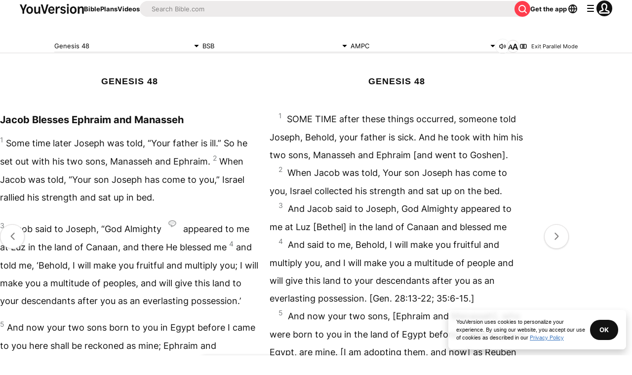

--- FILE ---
content_type: text/html; charset=utf-8
request_url: https://www.bible.com/bible/3034/GEN.48.BSB?parallel=8
body_size: 50241
content:
<!DOCTYPE html><html lang="en"><head><meta charSet="utf-8"/><meta content="width=device-width, initial-scale=1" name="viewport"/><link href="https://www.bible.com/bible/3034/GEN.48.BSB" rel="canonical"/><meta name="google-signin-client_id" content="201895780642-g4oj7hm4p3h81eg7b1di2l2l93k5gcm3.apps.googleusercontent.com"/><meta name="google-signin-scope" content="profile email"/><meta name="yandex-verification" content="5a5e821bd8df3c93"/><meta name="url" content="https://www.bible.com/bible/3034/GEN.48.BSB"/><meta property="og:site_name" content="YouVersion | The Bible App | Bible.com"/><meta property="og:type" content="book"/><meta property="og:url" content="https://www.bible.com/bible/3034/GEN.48.BSB"/><meta property="og:title" content="Genesis 48 | BSB Bible | YouVersion"/><meta name="description" content="Jacob Blesses Ephraim and Manasseh  Some time later Joseph was told, &amp;#8220;Your father is ill.&amp;#8221; So he set out with his two sons, Manasseh and Ephraim. When Jacob was told, &amp;#8220;Your son Josep"/><meta property="og:description" content="Jacob Blesses Ephraim and Manasseh  Some time later Joseph was told, &amp;#8220;Your father is ill.&amp;#8221; So he set out with his two sons, Manasseh and Ephraim. When Jacob was told, &amp;#8220;Your son Josep"/><meta property="og:image" content="https://imageproxy.youversionapi.com/200/https://web-assets.youversion.com/app-icons/en.png"/><meta property="og:image:height" content="200"/><meta property="og:image:width" content="200"/><meta name="twitter:site" content="@YouVersion"/><meta name="twitter:card" content="summary"/><meta name="twitter:creator" content="@YouVersion"/><meta name="twitter:title" content="Genesis 48 | BSB Bible | YouVersion"/><meta name="twitter:image" content="https://imageproxy.youversionapi.com/200/https://web-assets.youversion.com/app-icons/en.png"/><meta name="twitter:url" content="https://www.bible.com/bible/3034/GEN.48.BSB"/><meta name="twitter:description" content="Jacob Blesses Ephraim and Manasseh  Some time later Joseph was told, &amp;#8220;Your father is ill.&amp;#8221; So he set out with his two sons, Manasseh and Ephraim. When Jacob was told, &amp;#8220;Your son Josep"/><meta name="twitter:app:name:iphone" content="Bible"/><meta name="twitter:app:id:iphone" content="282935706"/><meta name="twitter:app:name:ipad" content="Bible"/><meta name="twitter:app:id:ipad" content="282935706"/><meta name="twitter:app:name:googleplay" content="Bible"/><meta name="twitter:app:id:googleplay" content="com.sirma.mobile.bible.android"/><meta name="fb:app_id" content="117344358296665"/><meta name="branch:deeplink:$journeys_title" content="The Bible App"/><meta name="branch:deeplink:$journeys_button_get_has_app" content="Open"/><meta name="branch:deeplink:$journeys_button_get_no_app" content="Download"/><meta name="branch:deeplink:$journeys_icon_image_url" content="https://imageproxy.youversionapi.com/56/https://web-assets.youversion.com/app-icons/en.png"/><meta http-equiv="content-language" content="en"/><meta name="msApplication-ID" content="af5f6405-7860-49a9-a6b4-a47381974e1d"/><meta name="msApplication-PackageFamilyName" content="LifeChurch.tv.Bible_d1phjsdba8cbj"/><title>Genesis 48 | BSB Bible | YouVersion</title><script type="application/ld+json"></script><meta name="next-head-count" content="39"/><script id="newrelic-script" type="text/javascript">window.NREUM||(NREUM={});NREUM.info = {"agent":"","beacon":"bam.nr-data.net","errorBeacon":"bam.nr-data.net","licenseKey":"NRJS-58050ae1d62ad8d5cb2","applicationID":"549466432","agentToken":null,"applicationTime":163.083128,"transactionName":"NVUGYxEDWxACUkxeXgwfM1IBJEcCDlRPWEMJZRZeTCxQGxdbSxh2J2RLGAELVw8GHmNBVBBDDVgNK1E+TGpNRFcPbUtsEwNHAg9dXVts","queueTime":7,"ttGuid":"24f5e5fc38f68b67"}; (window.NREUM||(NREUM={})).init={privacy:{cookies_enabled:true},ajax:{deny_list:["bam.nr-data.net"]},feature_flags:["soft_nav"],distributed_tracing:{enabled:true}};(window.NREUM||(NREUM={})).loader_config={agentID:"601419836",accountID:"2955353",trustKey:"258670",xpid:"Vg8CVFVWCxAFUFhWAQcDVVY=",licenseKey:"NRJS-58050ae1d62ad8d5cb2",applicationID:"549466432",browserID:"601419836"};;/*! For license information please see nr-loader-spa-1.308.0.min.js.LICENSE.txt */
(()=>{var e,t,r={384:(e,t,r)=>{"use strict";r.d(t,{NT:()=>a,US:()=>u,Zm:()=>o,bQ:()=>d,dV:()=>c,pV:()=>l});var n=r(6154),i=r(1863),s=r(1910);const a={beacon:"bam.nr-data.net",errorBeacon:"bam.nr-data.net"};function o(){return n.gm.NREUM||(n.gm.NREUM={}),void 0===n.gm.newrelic&&(n.gm.newrelic=n.gm.NREUM),n.gm.NREUM}function c(){let e=o();return e.o||(e.o={ST:n.gm.setTimeout,SI:n.gm.setImmediate||n.gm.setInterval,CT:n.gm.clearTimeout,XHR:n.gm.XMLHttpRequest,REQ:n.gm.Request,EV:n.gm.Event,PR:n.gm.Promise,MO:n.gm.MutationObserver,FETCH:n.gm.fetch,WS:n.gm.WebSocket},(0,s.i)(...Object.values(e.o))),e}function d(e,t){let r=o();r.initializedAgents??={},t.initializedAt={ms:(0,i.t)(),date:new Date},r.initializedAgents[e]=t}function u(e,t){o()[e]=t}function l(){return function(){let e=o();const t=e.info||{};e.info={beacon:a.beacon,errorBeacon:a.errorBeacon,...t}}(),function(){let e=o();const t=e.init||{};e.init={...t}}(),c(),function(){let e=o();const t=e.loader_config||{};e.loader_config={...t}}(),o()}},782:(e,t,r)=>{"use strict";r.d(t,{T:()=>n});const n=r(860).K7.pageViewTiming},860:(e,t,r)=>{"use strict";r.d(t,{$J:()=>u,K7:()=>c,P3:()=>d,XX:()=>i,Yy:()=>o,df:()=>s,qY:()=>n,v4:()=>a});const n="events",i="jserrors",s="browser/blobs",a="rum",o="browser/logs",c={ajax:"ajax",genericEvents:"generic_events",jserrors:i,logging:"logging",metrics:"metrics",pageAction:"page_action",pageViewEvent:"page_view_event",pageViewTiming:"page_view_timing",sessionReplay:"session_replay",sessionTrace:"session_trace",softNav:"soft_navigations",spa:"spa"},d={[c.pageViewEvent]:1,[c.pageViewTiming]:2,[c.metrics]:3,[c.jserrors]:4,[c.spa]:5,[c.ajax]:6,[c.sessionTrace]:7,[c.softNav]:8,[c.sessionReplay]:9,[c.logging]:10,[c.genericEvents]:11},u={[c.pageViewEvent]:a,[c.pageViewTiming]:n,[c.ajax]:n,[c.spa]:n,[c.softNav]:n,[c.metrics]:i,[c.jserrors]:i,[c.sessionTrace]:s,[c.sessionReplay]:s,[c.logging]:o,[c.genericEvents]:"ins"}},944:(e,t,r)=>{"use strict";r.d(t,{R:()=>i});var n=r(3241);function i(e,t){"function"==typeof console.debug&&(console.debug("New Relic Warning: https://github.com/newrelic/newrelic-browser-agent/blob/main/docs/warning-codes.md#".concat(e),t),(0,n.W)({agentIdentifier:null,drained:null,type:"data",name:"warn",feature:"warn",data:{code:e,secondary:t}}))}},993:(e,t,r)=>{"use strict";r.d(t,{A$:()=>s,ET:()=>a,TZ:()=>o,p_:()=>i});var n=r(860);const i={ERROR:"ERROR",WARN:"WARN",INFO:"INFO",DEBUG:"DEBUG",TRACE:"TRACE"},s={OFF:0,ERROR:1,WARN:2,INFO:3,DEBUG:4,TRACE:5},a="log",o=n.K7.logging},1541:(e,t,r)=>{"use strict";r.d(t,{U:()=>i,f:()=>n});const n={MFE:"MFE",BA:"BA"};function i(e,t){if(2!==t?.harvestEndpointVersion)return{};const r=t.agentRef.runtime.appMetadata.agents[0].entityGuid;return e?{"source.id":e.id,"source.name":e.name,"source.type":e.type,"parent.id":e.parent?.id||r,"parent.type":e.parent?.type||n.BA}:{"entity.guid":r,appId:t.agentRef.info.applicationID}}},1687:(e,t,r)=>{"use strict";r.d(t,{Ak:()=>d,Ze:()=>h,x3:()=>u});var n=r(3241),i=r(7836),s=r(3606),a=r(860),o=r(2646);const c={};function d(e,t){const r={staged:!1,priority:a.P3[t]||0};l(e),c[e].get(t)||c[e].set(t,r)}function u(e,t){e&&c[e]&&(c[e].get(t)&&c[e].delete(t),p(e,t,!1),c[e].size&&f(e))}function l(e){if(!e)throw new Error("agentIdentifier required");c[e]||(c[e]=new Map)}function h(e="",t="feature",r=!1){if(l(e),!e||!c[e].get(t)||r)return p(e,t);c[e].get(t).staged=!0,f(e)}function f(e){const t=Array.from(c[e]);t.every(([e,t])=>t.staged)&&(t.sort((e,t)=>e[1].priority-t[1].priority),t.forEach(([t])=>{c[e].delete(t),p(e,t)}))}function p(e,t,r=!0){const a=e?i.ee.get(e):i.ee,c=s.i.handlers;if(!a.aborted&&a.backlog&&c){if((0,n.W)({agentIdentifier:e,type:"lifecycle",name:"drain",feature:t}),r){const e=a.backlog[t],r=c[t];if(r){for(let t=0;e&&t<e.length;++t)g(e[t],r);Object.entries(r).forEach(([e,t])=>{Object.values(t||{}).forEach(t=>{t[0]?.on&&t[0]?.context()instanceof o.y&&t[0].on(e,t[1])})})}}a.isolatedBacklog||delete c[t],a.backlog[t]=null,a.emit("drain-"+t,[])}}function g(e,t){var r=e[1];Object.values(t[r]||{}).forEach(t=>{var r=e[0];if(t[0]===r){var n=t[1],i=e[3],s=e[2];n.apply(i,s)}})}},1738:(e,t,r)=>{"use strict";r.d(t,{U:()=>f,Y:()=>h});var n=r(3241),i=r(9908),s=r(1863),a=r(944),o=r(5701),c=r(3969),d=r(8362),u=r(860),l=r(4261);function h(e,t,r,s){const h=s||r;!h||h[e]&&h[e]!==d.d.prototype[e]||(h[e]=function(){(0,i.p)(c.xV,["API/"+e+"/called"],void 0,u.K7.metrics,r.ee),(0,n.W)({agentIdentifier:r.agentIdentifier,drained:!!o.B?.[r.agentIdentifier],type:"data",name:"api",feature:l.Pl+e,data:{}});try{return t.apply(this,arguments)}catch(e){(0,a.R)(23,e)}})}function f(e,t,r,n,a){const o=e.info;null===r?delete o.jsAttributes[t]:o.jsAttributes[t]=r,(a||null===r)&&(0,i.p)(l.Pl+n,[(0,s.t)(),t,r],void 0,"session",e.ee)}},1741:(e,t,r)=>{"use strict";r.d(t,{W:()=>s});var n=r(944),i=r(4261);class s{#e(e,...t){if(this[e]!==s.prototype[e])return this[e](...t);(0,n.R)(35,e)}addPageAction(e,t){return this.#e(i.hG,e,t)}register(e){return this.#e(i.eY,e)}recordCustomEvent(e,t){return this.#e(i.fF,e,t)}setPageViewName(e,t){return this.#e(i.Fw,e,t)}setCustomAttribute(e,t,r){return this.#e(i.cD,e,t,r)}noticeError(e,t){return this.#e(i.o5,e,t)}setUserId(e,t=!1){return this.#e(i.Dl,e,t)}setApplicationVersion(e){return this.#e(i.nb,e)}setErrorHandler(e){return this.#e(i.bt,e)}addRelease(e,t){return this.#e(i.k6,e,t)}log(e,t){return this.#e(i.$9,e,t)}start(){return this.#e(i.d3)}finished(e){return this.#e(i.BL,e)}recordReplay(){return this.#e(i.CH)}pauseReplay(){return this.#e(i.Tb)}addToTrace(e){return this.#e(i.U2,e)}setCurrentRouteName(e){return this.#e(i.PA,e)}interaction(e){return this.#e(i.dT,e)}wrapLogger(e,t,r){return this.#e(i.Wb,e,t,r)}measure(e,t){return this.#e(i.V1,e,t)}consent(e){return this.#e(i.Pv,e)}}},1863:(e,t,r)=>{"use strict";function n(){return Math.floor(performance.now())}r.d(t,{t:()=>n})},1910:(e,t,r)=>{"use strict";r.d(t,{i:()=>s});var n=r(944);const i=new Map;function s(...e){return e.every(e=>{if(i.has(e))return i.get(e);const t="function"==typeof e?e.toString():"",r=t.includes("[native code]"),s=t.includes("nrWrapper");return r||s||(0,n.R)(64,e?.name||t),i.set(e,r),r})}},2555:(e,t,r)=>{"use strict";r.d(t,{D:()=>o,f:()=>a});var n=r(384),i=r(8122);const s={beacon:n.NT.beacon,errorBeacon:n.NT.errorBeacon,licenseKey:void 0,applicationID:void 0,sa:void 0,queueTime:void 0,applicationTime:void 0,ttGuid:void 0,user:void 0,account:void 0,product:void 0,extra:void 0,jsAttributes:{},userAttributes:void 0,atts:void 0,transactionName:void 0,tNamePlain:void 0};function a(e){try{return!!e.licenseKey&&!!e.errorBeacon&&!!e.applicationID}catch(e){return!1}}const o=e=>(0,i.a)(e,s)},2614:(e,t,r)=>{"use strict";r.d(t,{BB:()=>a,H3:()=>n,g:()=>d,iL:()=>c,tS:()=>o,uh:()=>i,wk:()=>s});const n="NRBA",i="SESSION",s=144e5,a=18e5,o={STARTED:"session-started",PAUSE:"session-pause",RESET:"session-reset",RESUME:"session-resume",UPDATE:"session-update"},c={SAME_TAB:"same-tab",CROSS_TAB:"cross-tab"},d={OFF:0,FULL:1,ERROR:2}},2646:(e,t,r)=>{"use strict";r.d(t,{y:()=>n});class n{constructor(e){this.contextId=e}}},2843:(e,t,r)=>{"use strict";r.d(t,{G:()=>s,u:()=>i});var n=r(3878);function i(e,t=!1,r,i){(0,n.DD)("visibilitychange",function(){if(t)return void("hidden"===document.visibilityState&&e());e(document.visibilityState)},r,i)}function s(e,t,r){(0,n.sp)("pagehide",e,t,r)}},3241:(e,t,r)=>{"use strict";r.d(t,{W:()=>s});var n=r(6154);const i="newrelic";function s(e={}){try{n.gm.dispatchEvent(new CustomEvent(i,{detail:e}))}catch(e){}}},3304:(e,t,r)=>{"use strict";r.d(t,{A:()=>s});var n=r(7836);const i=()=>{const e=new WeakSet;return(t,r)=>{if("object"==typeof r&&null!==r){if(e.has(r))return;e.add(r)}return r}};function s(e){try{return JSON.stringify(e,i())??""}catch(e){try{n.ee.emit("internal-error",[e])}catch(e){}return""}}},3333:(e,t,r)=>{"use strict";r.d(t,{$v:()=>u,TZ:()=>n,Xh:()=>c,Zp:()=>i,kd:()=>d,mq:()=>o,nf:()=>a,qN:()=>s});const n=r(860).K7.genericEvents,i=["auxclick","click","copy","keydown","paste","scrollend"],s=["focus","blur"],a=4,o=1e3,c=2e3,d=["PageAction","UserAction","BrowserPerformance"],u={RESOURCES:"experimental.resources",REGISTER:"register"}},3434:(e,t,r)=>{"use strict";r.d(t,{Jt:()=>s,YM:()=>d});var n=r(7836),i=r(5607);const s="nr@original:".concat(i.W),a=50;var o=Object.prototype.hasOwnProperty,c=!1;function d(e,t){return e||(e=n.ee),r.inPlace=function(e,t,n,i,s){n||(n="");const a="-"===n.charAt(0);for(let o=0;o<t.length;o++){const c=t[o],d=e[c];l(d)||(e[c]=r(d,a?c+n:n,i,c,s))}},r.flag=s,r;function r(t,r,n,c,d){return l(t)?t:(r||(r=""),nrWrapper[s]=t,function(e,t,r){if(Object.defineProperty&&Object.keys)try{return Object.keys(e).forEach(function(r){Object.defineProperty(t,r,{get:function(){return e[r]},set:function(t){return e[r]=t,t}})}),t}catch(e){u([e],r)}for(var n in e)o.call(e,n)&&(t[n]=e[n])}(t,nrWrapper,e),nrWrapper);function nrWrapper(){var s,o,l,h;let f;try{o=this,s=[...arguments],l="function"==typeof n?n(s,o):n||{}}catch(t){u([t,"",[s,o,c],l],e)}i(r+"start",[s,o,c],l,d);const p=performance.now();let g;try{return h=t.apply(o,s),g=performance.now(),h}catch(e){throw g=performance.now(),i(r+"err",[s,o,e],l,d),f=e,f}finally{const e=g-p,t={start:p,end:g,duration:e,isLongTask:e>=a,methodName:c,thrownError:f};t.isLongTask&&i("long-task",[t,o],l,d),i(r+"end",[s,o,h],l,d)}}}function i(r,n,i,s){if(!c||t){var a=c;c=!0;try{e.emit(r,n,i,t,s)}catch(t){u([t,r,n,i],e)}c=a}}}function u(e,t){t||(t=n.ee);try{t.emit("internal-error",e)}catch(e){}}function l(e){return!(e&&"function"==typeof e&&e.apply&&!e[s])}},3606:(e,t,r)=>{"use strict";r.d(t,{i:()=>s});var n=r(9908);s.on=a;var i=s.handlers={};function s(e,t,r,s){a(s||n.d,i,e,t,r)}function a(e,t,r,i,s){s||(s="feature"),e||(e=n.d);var a=t[s]=t[s]||{};(a[r]=a[r]||[]).push([e,i])}},3738:(e,t,r)=>{"use strict";r.d(t,{He:()=>i,Kp:()=>o,Lc:()=>d,Rz:()=>u,TZ:()=>n,bD:()=>s,d3:()=>a,jx:()=>l,sl:()=>h,uP:()=>c});const n=r(860).K7.sessionTrace,i="bstResource",s="resource",a="-start",o="-end",c="fn"+a,d="fn"+o,u="pushState",l=1e3,h=3e4},3785:(e,t,r)=>{"use strict";r.d(t,{R:()=>c,b:()=>d});var n=r(9908),i=r(1863),s=r(860),a=r(3969),o=r(993);function c(e,t,r={},c=o.p_.INFO,d=!0,u,l=(0,i.t)()){(0,n.p)(a.xV,["API/logging/".concat(c.toLowerCase(),"/called")],void 0,s.K7.metrics,e),(0,n.p)(o.ET,[l,t,r,c,d,u],void 0,s.K7.logging,e)}function d(e){return"string"==typeof e&&Object.values(o.p_).some(t=>t===e.toUpperCase().trim())}},3878:(e,t,r)=>{"use strict";function n(e,t){return{capture:e,passive:!1,signal:t}}function i(e,t,r=!1,i){window.addEventListener(e,t,n(r,i))}function s(e,t,r=!1,i){document.addEventListener(e,t,n(r,i))}r.d(t,{DD:()=>s,jT:()=>n,sp:()=>i})},3962:(e,t,r)=>{"use strict";r.d(t,{AM:()=>a,O2:()=>l,OV:()=>s,Qu:()=>h,TZ:()=>c,ih:()=>f,pP:()=>o,t1:()=>u,tC:()=>i,wD:()=>d});var n=r(860);const i=["click","keydown","submit"],s="popstate",a="api",o="initialPageLoad",c=n.K7.softNav,d=5e3,u=500,l={INITIAL_PAGE_LOAD:"",ROUTE_CHANGE:1,UNSPECIFIED:2},h={INTERACTION:1,AJAX:2,CUSTOM_END:3,CUSTOM_TRACER:4},f={IP:"in progress",PF:"pending finish",FIN:"finished",CAN:"cancelled"}},3969:(e,t,r)=>{"use strict";r.d(t,{TZ:()=>n,XG:()=>o,rs:()=>i,xV:()=>a,z_:()=>s});const n=r(860).K7.metrics,i="sm",s="cm",a="storeSupportabilityMetrics",o="storeEventMetrics"},4234:(e,t,r)=>{"use strict";r.d(t,{W:()=>s});var n=r(7836),i=r(1687);class s{constructor(e,t){this.agentIdentifier=e,this.ee=n.ee.get(e),this.featureName=t,this.blocked=!1}deregisterDrain(){(0,i.x3)(this.agentIdentifier,this.featureName)}}},4261:(e,t,r)=>{"use strict";r.d(t,{$9:()=>u,BL:()=>c,CH:()=>p,Dl:()=>R,Fw:()=>w,PA:()=>v,Pl:()=>n,Pv:()=>A,Tb:()=>h,U2:()=>a,V1:()=>E,Wb:()=>T,bt:()=>y,cD:()=>b,d3:()=>x,dT:()=>d,eY:()=>g,fF:()=>f,hG:()=>s,hw:()=>i,k6:()=>o,nb:()=>m,o5:()=>l});const n="api-",i=n+"ixn-",s="addPageAction",a="addToTrace",o="addRelease",c="finished",d="interaction",u="log",l="noticeError",h="pauseReplay",f="recordCustomEvent",p="recordReplay",g="register",m="setApplicationVersion",v="setCurrentRouteName",b="setCustomAttribute",y="setErrorHandler",w="setPageViewName",R="setUserId",x="start",T="wrapLogger",E="measure",A="consent"},5205:(e,t,r)=>{"use strict";r.d(t,{j:()=>S});var n=r(384),i=r(1741);var s=r(2555),a=r(3333);const o=e=>{if(!e||"string"!=typeof e)return!1;try{document.createDocumentFragment().querySelector(e)}catch{return!1}return!0};var c=r(2614),d=r(944),u=r(8122);const l="[data-nr-mask]",h=e=>(0,u.a)(e,(()=>{const e={feature_flags:[],experimental:{allow_registered_children:!1,resources:!1},mask_selector:"*",block_selector:"[data-nr-block]",mask_input_options:{color:!1,date:!1,"datetime-local":!1,email:!1,month:!1,number:!1,range:!1,search:!1,tel:!1,text:!1,time:!1,url:!1,week:!1,textarea:!1,select:!1,password:!0}};return{ajax:{deny_list:void 0,block_internal:!0,enabled:!0,autoStart:!0},api:{get allow_registered_children(){return e.feature_flags.includes(a.$v.REGISTER)||e.experimental.allow_registered_children},set allow_registered_children(t){e.experimental.allow_registered_children=t},duplicate_registered_data:!1},browser_consent_mode:{enabled:!1},distributed_tracing:{enabled:void 0,exclude_newrelic_header:void 0,cors_use_newrelic_header:void 0,cors_use_tracecontext_headers:void 0,allowed_origins:void 0},get feature_flags(){return e.feature_flags},set feature_flags(t){e.feature_flags=t},generic_events:{enabled:!0,autoStart:!0},harvest:{interval:30},jserrors:{enabled:!0,autoStart:!0},logging:{enabled:!0,autoStart:!0},metrics:{enabled:!0,autoStart:!0},obfuscate:void 0,page_action:{enabled:!0},page_view_event:{enabled:!0,autoStart:!0},page_view_timing:{enabled:!0,autoStart:!0},performance:{capture_marks:!1,capture_measures:!1,capture_detail:!0,resources:{get enabled(){return e.feature_flags.includes(a.$v.RESOURCES)||e.experimental.resources},set enabled(t){e.experimental.resources=t},asset_types:[],first_party_domains:[],ignore_newrelic:!0}},privacy:{cookies_enabled:!0},proxy:{assets:void 0,beacon:void 0},session:{expiresMs:c.wk,inactiveMs:c.BB},session_replay:{autoStart:!0,enabled:!1,preload:!1,sampling_rate:10,error_sampling_rate:100,collect_fonts:!1,inline_images:!1,fix_stylesheets:!0,mask_all_inputs:!0,get mask_text_selector(){return e.mask_selector},set mask_text_selector(t){o(t)?e.mask_selector="".concat(t,",").concat(l):""===t||null===t?e.mask_selector=l:(0,d.R)(5,t)},get block_class(){return"nr-block"},get ignore_class(){return"nr-ignore"},get mask_text_class(){return"nr-mask"},get block_selector(){return e.block_selector},set block_selector(t){o(t)?e.block_selector+=",".concat(t):""!==t&&(0,d.R)(6,t)},get mask_input_options(){return e.mask_input_options},set mask_input_options(t){t&&"object"==typeof t?e.mask_input_options={...t,password:!0}:(0,d.R)(7,t)}},session_trace:{enabled:!0,autoStart:!0},soft_navigations:{enabled:!0,autoStart:!0},spa:{enabled:!0,autoStart:!0},ssl:void 0,user_actions:{enabled:!0,elementAttributes:["id","className","tagName","type"]}}})());var f=r(6154),p=r(9324);let g=0;const m={buildEnv:p.F3,distMethod:p.Xs,version:p.xv,originTime:f.WN},v={consented:!1},b={appMetadata:{},get consented(){return this.session?.state?.consent||v.consented},set consented(e){v.consented=e},customTransaction:void 0,denyList:void 0,disabled:!1,harvester:void 0,isolatedBacklog:!1,isRecording:!1,loaderType:void 0,maxBytes:3e4,obfuscator:void 0,onerror:void 0,ptid:void 0,releaseIds:{},session:void 0,timeKeeper:void 0,registeredEntities:[],jsAttributesMetadata:{bytes:0},get harvestCount(){return++g}},y=e=>{const t=(0,u.a)(e,b),r=Object.keys(m).reduce((e,t)=>(e[t]={value:m[t],writable:!1,configurable:!0,enumerable:!0},e),{});return Object.defineProperties(t,r)};var w=r(5701);const R=e=>{const t=e.startsWith("http");e+="/",r.p=t?e:"https://"+e};var x=r(7836),T=r(3241);const E={accountID:void 0,trustKey:void 0,agentID:void 0,licenseKey:void 0,applicationID:void 0,xpid:void 0},A=e=>(0,u.a)(e,E),_=new Set;function S(e,t={},r,a){let{init:o,info:c,loader_config:d,runtime:u={},exposed:l=!0}=t;if(!c){const e=(0,n.pV)();o=e.init,c=e.info,d=e.loader_config}e.init=h(o||{}),e.loader_config=A(d||{}),c.jsAttributes??={},f.bv&&(c.jsAttributes.isWorker=!0),e.info=(0,s.D)(c);const p=e.init,g=[c.beacon,c.errorBeacon];_.has(e.agentIdentifier)||(p.proxy.assets&&(R(p.proxy.assets),g.push(p.proxy.assets)),p.proxy.beacon&&g.push(p.proxy.beacon),e.beacons=[...g],function(e){const t=(0,n.pV)();Object.getOwnPropertyNames(i.W.prototype).forEach(r=>{const n=i.W.prototype[r];if("function"!=typeof n||"constructor"===n)return;let s=t[r];e[r]&&!1!==e.exposed&&"micro-agent"!==e.runtime?.loaderType&&(t[r]=(...t)=>{const n=e[r](...t);return s?s(...t):n})})}(e),(0,n.US)("activatedFeatures",w.B)),u.denyList=[...p.ajax.deny_list||[],...p.ajax.block_internal?g:[]],u.ptid=e.agentIdentifier,u.loaderType=r,e.runtime=y(u),_.has(e.agentIdentifier)||(e.ee=x.ee.get(e.agentIdentifier),e.exposed=l,(0,T.W)({agentIdentifier:e.agentIdentifier,drained:!!w.B?.[e.agentIdentifier],type:"lifecycle",name:"initialize",feature:void 0,data:e.config})),_.add(e.agentIdentifier)}},5270:(e,t,r)=>{"use strict";r.d(t,{Aw:()=>a,SR:()=>s,rF:()=>o});var n=r(384),i=r(7767);function s(e){return!!(0,n.dV)().o.MO&&(0,i.V)(e)&&!0===e?.session_trace.enabled}function a(e){return!0===e?.session_replay.preload&&s(e)}function o(e,t){try{if("string"==typeof t?.type){if("password"===t.type.toLowerCase())return"*".repeat(e?.length||0);if(void 0!==t?.dataset?.nrUnmask||t?.classList?.contains("nr-unmask"))return e}}catch(e){}return"string"==typeof e?e.replace(/[\S]/g,"*"):"*".repeat(e?.length||0)}},5289:(e,t,r)=>{"use strict";r.d(t,{GG:()=>a,Qr:()=>c,sB:()=>o});var n=r(3878),i=r(6389);function s(){return"undefined"==typeof document||"complete"===document.readyState}function a(e,t){if(s())return e();const r=(0,i.J)(e),a=setInterval(()=>{s()&&(clearInterval(a),r())},500);(0,n.sp)("load",r,t)}function o(e){if(s())return e();(0,n.DD)("DOMContentLoaded",e)}function c(e){if(s())return e();(0,n.sp)("popstate",e)}},5607:(e,t,r)=>{"use strict";r.d(t,{W:()=>n});const n=(0,r(9566).bz)()},5701:(e,t,r)=>{"use strict";r.d(t,{B:()=>s,t:()=>a});var n=r(3241);const i=new Set,s={};function a(e,t){const r=t.agentIdentifier;s[r]??={},e&&"object"==typeof e&&(i.has(r)||(t.ee.emit("rumresp",[e]),s[r]=e,i.add(r),(0,n.W)({agentIdentifier:r,loaded:!0,drained:!0,type:"lifecycle",name:"load",feature:void 0,data:e})))}},6154:(e,t,r)=>{"use strict";r.d(t,{OF:()=>d,RI:()=>i,WN:()=>h,bv:()=>s,eN:()=>f,gm:()=>a,lR:()=>l,m:()=>c,mw:()=>o,sb:()=>u});var n=r(1863);const i="undefined"!=typeof window&&!!window.document,s="undefined"!=typeof WorkerGlobalScope&&("undefined"!=typeof self&&self instanceof WorkerGlobalScope&&self.navigator instanceof WorkerNavigator||"undefined"!=typeof globalThis&&globalThis instanceof WorkerGlobalScope&&globalThis.navigator instanceof WorkerNavigator),a=i?window:"undefined"!=typeof WorkerGlobalScope&&("undefined"!=typeof self&&self instanceof WorkerGlobalScope&&self||"undefined"!=typeof globalThis&&globalThis instanceof WorkerGlobalScope&&globalThis),o=Boolean("hidden"===a?.document?.visibilityState),c=""+a?.location,d=/iPad|iPhone|iPod/.test(a.navigator?.userAgent),u=d&&"undefined"==typeof SharedWorker,l=(()=>{const e=a.navigator?.userAgent?.match(/Firefox[/\s](\d+\.\d+)/);return Array.isArray(e)&&e.length>=2?+e[1]:0})(),h=Date.now()-(0,n.t)(),f=()=>"undefined"!=typeof PerformanceNavigationTiming&&a?.performance?.getEntriesByType("navigation")?.[0]?.responseStart},6344:(e,t,r)=>{"use strict";r.d(t,{BB:()=>u,Qb:()=>l,TZ:()=>i,Ug:()=>a,Vh:()=>s,_s:()=>o,bc:()=>d,yP:()=>c});var n=r(2614);const i=r(860).K7.sessionReplay,s="errorDuringReplay",a=.12,o={DomContentLoaded:0,Load:1,FullSnapshot:2,IncrementalSnapshot:3,Meta:4,Custom:5},c={[n.g.ERROR]:15e3,[n.g.FULL]:3e5,[n.g.OFF]:0},d={RESET:{message:"Session was reset",sm:"Reset"},IMPORT:{message:"Recorder failed to import",sm:"Import"},TOO_MANY:{message:"429: Too Many Requests",sm:"Too-Many"},TOO_BIG:{message:"Payload was too large",sm:"Too-Big"},CROSS_TAB:{message:"Session Entity was set to OFF on another tab",sm:"Cross-Tab"},ENTITLEMENTS:{message:"Session Replay is not allowed and will not be started",sm:"Entitlement"}},u=5e3,l={API:"api",RESUME:"resume",SWITCH_TO_FULL:"switchToFull",INITIALIZE:"initialize",PRELOAD:"preload"}},6389:(e,t,r)=>{"use strict";function n(e,t=500,r={}){const n=r?.leading||!1;let i;return(...r)=>{n&&void 0===i&&(e.apply(this,r),i=setTimeout(()=>{i=clearTimeout(i)},t)),n||(clearTimeout(i),i=setTimeout(()=>{e.apply(this,r)},t))}}function i(e){let t=!1;return(...r)=>{t||(t=!0,e.apply(this,r))}}r.d(t,{J:()=>i,s:()=>n})},6630:(e,t,r)=>{"use strict";r.d(t,{T:()=>n});const n=r(860).K7.pageViewEvent},6774:(e,t,r)=>{"use strict";r.d(t,{T:()=>n});const n=r(860).K7.jserrors},7295:(e,t,r)=>{"use strict";r.d(t,{Xv:()=>a,gX:()=>i,iW:()=>s});var n=[];function i(e){if(!e||s(e))return!1;if(0===n.length)return!0;if("*"===n[0].hostname)return!1;for(var t=0;t<n.length;t++){var r=n[t];if(r.hostname.test(e.hostname)&&r.pathname.test(e.pathname))return!1}return!0}function s(e){return void 0===e.hostname}function a(e){if(n=[],e&&e.length)for(var t=0;t<e.length;t++){let r=e[t];if(!r)continue;if("*"===r)return void(n=[{hostname:"*"}]);0===r.indexOf("http://")?r=r.substring(7):0===r.indexOf("https://")&&(r=r.substring(8));const i=r.indexOf("/");let s,a;i>0?(s=r.substring(0,i),a=r.substring(i)):(s=r,a="*");let[c]=s.split(":");n.push({hostname:o(c),pathname:o(a,!0)})}}function o(e,t=!1){const r=e.replace(/[.+?^${}()|[\]\\]/g,e=>"\\"+e).replace(/\*/g,".*?");return new RegExp((t?"^":"")+r+"$")}},7485:(e,t,r)=>{"use strict";r.d(t,{D:()=>i});var n=r(6154);function i(e){if(0===(e||"").indexOf("data:"))return{protocol:"data"};try{const t=new URL(e,location.href),r={port:t.port,hostname:t.hostname,pathname:t.pathname,search:t.search,protocol:t.protocol.slice(0,t.protocol.indexOf(":")),sameOrigin:t.protocol===n.gm?.location?.protocol&&t.host===n.gm?.location?.host};return r.port&&""!==r.port||("http:"===t.protocol&&(r.port="80"),"https:"===t.protocol&&(r.port="443")),r.pathname&&""!==r.pathname?r.pathname.startsWith("/")||(r.pathname="/".concat(r.pathname)):r.pathname="/",r}catch(e){return{}}}},7699:(e,t,r)=>{"use strict";r.d(t,{It:()=>s,KC:()=>o,No:()=>i,qh:()=>a});var n=r(860);const i=16e3,s=1e6,a="SESSION_ERROR",o={[n.K7.logging]:!0,[n.K7.genericEvents]:!1,[n.K7.jserrors]:!1,[n.K7.ajax]:!1}},7767:(e,t,r)=>{"use strict";r.d(t,{V:()=>i});var n=r(6154);const i=e=>n.RI&&!0===e?.privacy.cookies_enabled},7836:(e,t,r)=>{"use strict";r.d(t,{P:()=>o,ee:()=>c});var n=r(384),i=r(8990),s=r(2646),a=r(5607);const o="nr@context:".concat(a.W),c=function e(t,r){var n={},a={},u={},l=!1;try{l=16===r.length&&d.initializedAgents?.[r]?.runtime.isolatedBacklog}catch(e){}var h={on:p,addEventListener:p,removeEventListener:function(e,t){var r=n[e];if(!r)return;for(var i=0;i<r.length;i++)r[i]===t&&r.splice(i,1)},emit:function(e,r,n,i,s){!1!==s&&(s=!0);if(c.aborted&&!i)return;t&&s&&t.emit(e,r,n);var o=f(n);g(e).forEach(e=>{e.apply(o,r)});var d=v()[a[e]];d&&d.push([h,e,r,o]);return o},get:m,listeners:g,context:f,buffer:function(e,t){const r=v();if(t=t||"feature",h.aborted)return;Object.entries(e||{}).forEach(([e,n])=>{a[n]=t,t in r||(r[t]=[])})},abort:function(){h._aborted=!0,Object.keys(h.backlog).forEach(e=>{delete h.backlog[e]})},isBuffering:function(e){return!!v()[a[e]]},debugId:r,backlog:l?{}:t&&"object"==typeof t.backlog?t.backlog:{},isolatedBacklog:l};return Object.defineProperty(h,"aborted",{get:()=>{let e=h._aborted||!1;return e||(t&&(e=t.aborted),e)}}),h;function f(e){return e&&e instanceof s.y?e:e?(0,i.I)(e,o,()=>new s.y(o)):new s.y(o)}function p(e,t){n[e]=g(e).concat(t)}function g(e){return n[e]||[]}function m(t){return u[t]=u[t]||e(h,t)}function v(){return h.backlog}}(void 0,"globalEE"),d=(0,n.Zm)();d.ee||(d.ee=c)},8122:(e,t,r)=>{"use strict";r.d(t,{a:()=>i});var n=r(944);function i(e,t){try{if(!e||"object"!=typeof e)return(0,n.R)(3);if(!t||"object"!=typeof t)return(0,n.R)(4);const r=Object.create(Object.getPrototypeOf(t),Object.getOwnPropertyDescriptors(t)),s=0===Object.keys(r).length?e:r;for(let a in s)if(void 0!==e[a])try{if(null===e[a]){r[a]=null;continue}Array.isArray(e[a])&&Array.isArray(t[a])?r[a]=Array.from(new Set([...e[a],...t[a]])):"object"==typeof e[a]&&"object"==typeof t[a]?r[a]=i(e[a],t[a]):r[a]=e[a]}catch(e){r[a]||(0,n.R)(1,e)}return r}catch(e){(0,n.R)(2,e)}}},8139:(e,t,r)=>{"use strict";r.d(t,{u:()=>h});var n=r(7836),i=r(3434),s=r(8990),a=r(6154);const o={},c=a.gm.XMLHttpRequest,d="addEventListener",u="removeEventListener",l="nr@wrapped:".concat(n.P);function h(e){var t=function(e){return(e||n.ee).get("events")}(e);if(o[t.debugId]++)return t;o[t.debugId]=1;var r=(0,i.YM)(t,!0);function h(e){r.inPlace(e,[d,u],"-",p)}function p(e,t){return e[1]}return"getPrototypeOf"in Object&&(a.RI&&f(document,h),c&&f(c.prototype,h),f(a.gm,h)),t.on(d+"-start",function(e,t){var n=e[1];if(null!==n&&("function"==typeof n||"object"==typeof n)&&"newrelic"!==e[0]){var i=(0,s.I)(n,l,function(){var e={object:function(){if("function"!=typeof n.handleEvent)return;return n.handleEvent.apply(n,arguments)},function:n}[typeof n];return e?r(e,"fn-",null,e.name||"anonymous"):n});this.wrapped=e[1]=i}}),t.on(u+"-start",function(e){e[1]=this.wrapped||e[1]}),t}function f(e,t,...r){let n=e;for(;"object"==typeof n&&!Object.prototype.hasOwnProperty.call(n,d);)n=Object.getPrototypeOf(n);n&&t(n,...r)}},8362:(e,t,r)=>{"use strict";r.d(t,{d:()=>s});var n=r(9566),i=r(1741);class s extends i.W{agentIdentifier=(0,n.LA)(16)}},8374:(e,t,r)=>{r.nc=(()=>{try{return document?.currentScript?.nonce}catch(e){}return""})()},8990:(e,t,r)=>{"use strict";r.d(t,{I:()=>i});var n=Object.prototype.hasOwnProperty;function i(e,t,r){if(n.call(e,t))return e[t];var i=r();if(Object.defineProperty&&Object.keys)try{return Object.defineProperty(e,t,{value:i,writable:!0,enumerable:!1}),i}catch(e){}return e[t]=i,i}},9119:(e,t,r)=>{"use strict";r.d(t,{L:()=>s});var n=/([^?#]*)[^#]*(#[^?]*|$).*/,i=/([^?#]*)().*/;function s(e,t){return e?e.replace(t?n:i,"$1$2"):e}},9300:(e,t,r)=>{"use strict";r.d(t,{T:()=>n});const n=r(860).K7.ajax},9324:(e,t,r)=>{"use strict";r.d(t,{AJ:()=>a,F3:()=>i,Xs:()=>s,Yq:()=>o,xv:()=>n});const n="1.308.0",i="PROD",s="CDN",a="@newrelic/rrweb",o="1.0.1"},9566:(e,t,r)=>{"use strict";r.d(t,{LA:()=>o,ZF:()=>c,bz:()=>a,el:()=>d});var n=r(6154);const i="xxxxxxxx-xxxx-4xxx-yxxx-xxxxxxxxxxxx";function s(e,t){return e?15&e[t]:16*Math.random()|0}function a(){const e=n.gm?.crypto||n.gm?.msCrypto;let t,r=0;return e&&e.getRandomValues&&(t=e.getRandomValues(new Uint8Array(30))),i.split("").map(e=>"x"===e?s(t,r++).toString(16):"y"===e?(3&s()|8).toString(16):e).join("")}function o(e){const t=n.gm?.crypto||n.gm?.msCrypto;let r,i=0;t&&t.getRandomValues&&(r=t.getRandomValues(new Uint8Array(e)));const a=[];for(var o=0;o<e;o++)a.push(s(r,i++).toString(16));return a.join("")}function c(){return o(16)}function d(){return o(32)}},9908:(e,t,r)=>{"use strict";r.d(t,{d:()=>n,p:()=>i});var n=r(7836).ee.get("handle");function i(e,t,r,i,s){s?(s.buffer([e],i),s.emit(e,t,r)):(n.buffer([e],i),n.emit(e,t,r))}}},n={};function i(e){var t=n[e];if(void 0!==t)return t.exports;var s=n[e]={exports:{}};return r[e](s,s.exports,i),s.exports}i.m=r,i.d=(e,t)=>{for(var r in t)i.o(t,r)&&!i.o(e,r)&&Object.defineProperty(e,r,{enumerable:!0,get:t[r]})},i.f={},i.e=e=>Promise.all(Object.keys(i.f).reduce((t,r)=>(i.f[r](e,t),t),[])),i.u=e=>({212:"nr-spa-compressor",249:"nr-spa-recorder",478:"nr-spa"}[e]+"-1.308.0.min.js"),i.o=(e,t)=>Object.prototype.hasOwnProperty.call(e,t),e={},t="NRBA-1.308.0.PROD:",i.l=(r,n,s,a)=>{if(e[r])e[r].push(n);else{var o,c;if(void 0!==s)for(var d=document.getElementsByTagName("script"),u=0;u<d.length;u++){var l=d[u];if(l.getAttribute("src")==r||l.getAttribute("data-webpack")==t+s){o=l;break}}if(!o){c=!0;var h={478:"sha512-RSfSVnmHk59T/uIPbdSE0LPeqcEdF4/+XhfJdBuccH5rYMOEZDhFdtnh6X6nJk7hGpzHd9Ujhsy7lZEz/ORYCQ==",249:"sha512-ehJXhmntm85NSqW4MkhfQqmeKFulra3klDyY0OPDUE+sQ3GokHlPh1pmAzuNy//3j4ac6lzIbmXLvGQBMYmrkg==",212:"sha512-B9h4CR46ndKRgMBcK+j67uSR2RCnJfGefU+A7FrgR/k42ovXy5x/MAVFiSvFxuVeEk/pNLgvYGMp1cBSK/G6Fg=="};(o=document.createElement("script")).charset="utf-8",i.nc&&o.setAttribute("nonce",i.nc),o.setAttribute("data-webpack",t+s),o.src=r,0!==o.src.indexOf(window.location.origin+"/")&&(o.crossOrigin="anonymous"),h[a]&&(o.integrity=h[a])}e[r]=[n];var f=(t,n)=>{o.onerror=o.onload=null,clearTimeout(p);var i=e[r];if(delete e[r],o.parentNode&&o.parentNode.removeChild(o),i&&i.forEach(e=>e(n)),t)return t(n)},p=setTimeout(f.bind(null,void 0,{type:"timeout",target:o}),12e4);o.onerror=f.bind(null,o.onerror),o.onload=f.bind(null,o.onload),c&&document.head.appendChild(o)}},i.r=e=>{"undefined"!=typeof Symbol&&Symbol.toStringTag&&Object.defineProperty(e,Symbol.toStringTag,{value:"Module"}),Object.defineProperty(e,"__esModule",{value:!0})},i.p="https://js-agent.newrelic.com/",(()=>{var e={38:0,788:0};i.f.j=(t,r)=>{var n=i.o(e,t)?e[t]:void 0;if(0!==n)if(n)r.push(n[2]);else{var s=new Promise((r,i)=>n=e[t]=[r,i]);r.push(n[2]=s);var a=i.p+i.u(t),o=new Error;i.l(a,r=>{if(i.o(e,t)&&(0!==(n=e[t])&&(e[t]=void 0),n)){var s=r&&("load"===r.type?"missing":r.type),a=r&&r.target&&r.target.src;o.message="Loading chunk "+t+" failed: ("+s+": "+a+")",o.name="ChunkLoadError",o.type=s,o.request=a,n[1](o)}},"chunk-"+t,t)}};var t=(t,r)=>{var n,s,[a,o,c]=r,d=0;if(a.some(t=>0!==e[t])){for(n in o)i.o(o,n)&&(i.m[n]=o[n]);if(c)c(i)}for(t&&t(r);d<a.length;d++)s=a[d],i.o(e,s)&&e[s]&&e[s][0](),e[s]=0},r=self["webpackChunk:NRBA-1.308.0.PROD"]=self["webpackChunk:NRBA-1.308.0.PROD"]||[];r.forEach(t.bind(null,0)),r.push=t.bind(null,r.push.bind(r))})(),(()=>{"use strict";i(8374);var e=i(8362),t=i(860);const r=Object.values(t.K7);var n=i(5205);var s=i(9908),a=i(1863),o=i(4261),c=i(1738);var d=i(1687),u=i(4234),l=i(5289),h=i(6154),f=i(944),p=i(5270),g=i(7767),m=i(6389),v=i(7699);class b extends u.W{constructor(e,t){super(e.agentIdentifier,t),this.agentRef=e,this.abortHandler=void 0,this.featAggregate=void 0,this.loadedSuccessfully=void 0,this.onAggregateImported=new Promise(e=>{this.loadedSuccessfully=e}),this.deferred=Promise.resolve(),!1===e.init[this.featureName].autoStart?this.deferred=new Promise((t,r)=>{this.ee.on("manual-start-all",(0,m.J)(()=>{(0,d.Ak)(e.agentIdentifier,this.featureName),t()}))}):(0,d.Ak)(e.agentIdentifier,t)}importAggregator(e,t,r={}){if(this.featAggregate)return;const n=async()=>{let n;await this.deferred;try{if((0,g.V)(e.init)){const{setupAgentSession:t}=await i.e(478).then(i.bind(i,8766));n=t(e)}}catch(e){(0,f.R)(20,e),this.ee.emit("internal-error",[e]),(0,s.p)(v.qh,[e],void 0,this.featureName,this.ee)}try{if(!this.#t(this.featureName,n,e.init))return(0,d.Ze)(this.agentIdentifier,this.featureName),void this.loadedSuccessfully(!1);const{Aggregate:i}=await t();this.featAggregate=new i(e,r),e.runtime.harvester.initializedAggregates.push(this.featAggregate),this.loadedSuccessfully(!0)}catch(e){(0,f.R)(34,e),this.abortHandler?.(),(0,d.Ze)(this.agentIdentifier,this.featureName,!0),this.loadedSuccessfully(!1),this.ee&&this.ee.abort()}};h.RI?(0,l.GG)(()=>n(),!0):n()}#t(e,r,n){if(this.blocked)return!1;switch(e){case t.K7.sessionReplay:return(0,p.SR)(n)&&!!r;case t.K7.sessionTrace:return!!r;default:return!0}}}var y=i(6630),w=i(2614),R=i(3241);class x extends b{static featureName=y.T;constructor(e){var t;super(e,y.T),this.setupInspectionEvents(e.agentIdentifier),t=e,(0,c.Y)(o.Fw,function(e,r){"string"==typeof e&&("/"!==e.charAt(0)&&(e="/"+e),t.runtime.customTransaction=(r||"http://custom.transaction")+e,(0,s.p)(o.Pl+o.Fw,[(0,a.t)()],void 0,void 0,t.ee))},t),this.importAggregator(e,()=>i.e(478).then(i.bind(i,2467)))}setupInspectionEvents(e){const t=(t,r)=>{t&&(0,R.W)({agentIdentifier:e,timeStamp:t.timeStamp,loaded:"complete"===t.target.readyState,type:"window",name:r,data:t.target.location+""})};(0,l.sB)(e=>{t(e,"DOMContentLoaded")}),(0,l.GG)(e=>{t(e,"load")}),(0,l.Qr)(e=>{t(e,"navigate")}),this.ee.on(w.tS.UPDATE,(t,r)=>{(0,R.W)({agentIdentifier:e,type:"lifecycle",name:"session",data:r})})}}var T=i(384);class E extends e.d{constructor(e){var t;(super(),h.gm)?(this.features={},(0,T.bQ)(this.agentIdentifier,this),this.desiredFeatures=new Set(e.features||[]),this.desiredFeatures.add(x),(0,n.j)(this,e,e.loaderType||"agent"),t=this,(0,c.Y)(o.cD,function(e,r,n=!1){if("string"==typeof e){if(["string","number","boolean"].includes(typeof r)||null===r)return(0,c.U)(t,e,r,o.cD,n);(0,f.R)(40,typeof r)}else(0,f.R)(39,typeof e)},t),function(e){(0,c.Y)(o.Dl,function(t,r=!1){if("string"!=typeof t&&null!==t)return void(0,f.R)(41,typeof t);const n=e.info.jsAttributes["enduser.id"];r&&null!=n&&n!==t?(0,s.p)(o.Pl+"setUserIdAndResetSession",[t],void 0,"session",e.ee):(0,c.U)(e,"enduser.id",t,o.Dl,!0)},e)}(this),function(e){(0,c.Y)(o.nb,function(t){if("string"==typeof t||null===t)return(0,c.U)(e,"application.version",t,o.nb,!1);(0,f.R)(42,typeof t)},e)}(this),function(e){(0,c.Y)(o.d3,function(){e.ee.emit("manual-start-all")},e)}(this),function(e){(0,c.Y)(o.Pv,function(t=!0){if("boolean"==typeof t){if((0,s.p)(o.Pl+o.Pv,[t],void 0,"session",e.ee),e.runtime.consented=t,t){const t=e.features.page_view_event;t.onAggregateImported.then(e=>{const r=t.featAggregate;e&&!r.sentRum&&r.sendRum()})}}else(0,f.R)(65,typeof t)},e)}(this),this.run()):(0,f.R)(21)}get config(){return{info:this.info,init:this.init,loader_config:this.loader_config,runtime:this.runtime}}get api(){return this}run(){try{const e=function(e){const t={};return r.forEach(r=>{t[r]=!!e[r]?.enabled}),t}(this.init),n=[...this.desiredFeatures];n.sort((e,r)=>t.P3[e.featureName]-t.P3[r.featureName]),n.forEach(r=>{if(!e[r.featureName]&&r.featureName!==t.K7.pageViewEvent)return;if(r.featureName===t.K7.spa)return void(0,f.R)(67);const n=function(e){switch(e){case t.K7.ajax:return[t.K7.jserrors];case t.K7.sessionTrace:return[t.K7.ajax,t.K7.pageViewEvent];case t.K7.sessionReplay:return[t.K7.sessionTrace];case t.K7.pageViewTiming:return[t.K7.pageViewEvent];default:return[]}}(r.featureName).filter(e=>!(e in this.features));n.length>0&&(0,f.R)(36,{targetFeature:r.featureName,missingDependencies:n}),this.features[r.featureName]=new r(this)})}catch(e){(0,f.R)(22,e);for(const e in this.features)this.features[e].abortHandler?.();const t=(0,T.Zm)();delete t.initializedAgents[this.agentIdentifier]?.features,delete this.sharedAggregator;return t.ee.get(this.agentIdentifier).abort(),!1}}}var A=i(2843),_=i(782);class S extends b{static featureName=_.T;constructor(e){super(e,_.T),h.RI&&((0,A.u)(()=>(0,s.p)("docHidden",[(0,a.t)()],void 0,_.T,this.ee),!0),(0,A.G)(()=>(0,s.p)("winPagehide",[(0,a.t)()],void 0,_.T,this.ee)),this.importAggregator(e,()=>i.e(478).then(i.bind(i,9917))))}}var O=i(3969);class I extends b{static featureName=O.TZ;constructor(e){super(e,O.TZ),h.RI&&document.addEventListener("securitypolicyviolation",e=>{(0,s.p)(O.xV,["Generic/CSPViolation/Detected"],void 0,this.featureName,this.ee)}),this.importAggregator(e,()=>i.e(478).then(i.bind(i,6555)))}}var N=i(6774),P=i(3878),k=i(3304);class D{constructor(e,t,r,n,i){this.name="UncaughtError",this.message="string"==typeof e?e:(0,k.A)(e),this.sourceURL=t,this.line=r,this.column=n,this.__newrelic=i}}function C(e){return M(e)?e:new D(void 0!==e?.message?e.message:e,e?.filename||e?.sourceURL,e?.lineno||e?.line,e?.colno||e?.col,e?.__newrelic,e?.cause)}function j(e){const t="Unhandled Promise Rejection: ";if(!e?.reason)return;if(M(e.reason)){try{e.reason.message.startsWith(t)||(e.reason.message=t+e.reason.message)}catch(e){}return C(e.reason)}const r=C(e.reason);return(r.message||"").startsWith(t)||(r.message=t+r.message),r}function L(e){if(e.error instanceof SyntaxError&&!/:\d+$/.test(e.error.stack?.trim())){const t=new D(e.message,e.filename,e.lineno,e.colno,e.error.__newrelic,e.cause);return t.name=SyntaxError.name,t}return M(e.error)?e.error:C(e)}function M(e){return e instanceof Error&&!!e.stack}function H(e,r,n,i,o=(0,a.t)()){"string"==typeof e&&(e=new Error(e)),(0,s.p)("err",[e,o,!1,r,n.runtime.isRecording,void 0,i],void 0,t.K7.jserrors,n.ee),(0,s.p)("uaErr",[],void 0,t.K7.genericEvents,n.ee)}var B=i(1541),K=i(993),W=i(3785);function U(e,{customAttributes:t={},level:r=K.p_.INFO}={},n,i,s=(0,a.t)()){(0,W.R)(n.ee,e,t,r,!1,i,s)}function F(e,r,n,i,c=(0,a.t)()){(0,s.p)(o.Pl+o.hG,[c,e,r,i],void 0,t.K7.genericEvents,n.ee)}function V(e,r,n,i,c=(0,a.t)()){const{start:d,end:u,customAttributes:l}=r||{},h={customAttributes:l||{}};if("object"!=typeof h.customAttributes||"string"!=typeof e||0===e.length)return void(0,f.R)(57);const p=(e,t)=>null==e?t:"number"==typeof e?e:e instanceof PerformanceMark?e.startTime:Number.NaN;if(h.start=p(d,0),h.end=p(u,c),Number.isNaN(h.start)||Number.isNaN(h.end))(0,f.R)(57);else{if(h.duration=h.end-h.start,!(h.duration<0))return(0,s.p)(o.Pl+o.V1,[h,e,i],void 0,t.K7.genericEvents,n.ee),h;(0,f.R)(58)}}function G(e,r={},n,i,c=(0,a.t)()){(0,s.p)(o.Pl+o.fF,[c,e,r,i],void 0,t.K7.genericEvents,n.ee)}function z(e){(0,c.Y)(o.eY,function(t){return Y(e,t)},e)}function Y(e,r,n){(0,f.R)(54,"newrelic.register"),r||={},r.type=B.f.MFE,r.licenseKey||=e.info.licenseKey,r.blocked=!1,r.parent=n||{},Array.isArray(r.tags)||(r.tags=[]);const i={};r.tags.forEach(e=>{"name"!==e&&"id"!==e&&(i["source.".concat(e)]=!0)}),r.isolated??=!0;let o=()=>{};const c=e.runtime.registeredEntities;if(!r.isolated){const e=c.find(({metadata:{target:{id:e}}})=>e===r.id&&!r.isolated);if(e)return e}const d=e=>{r.blocked=!0,o=e};function u(e){return"string"==typeof e&&!!e.trim()&&e.trim().length<501||"number"==typeof e}e.init.api.allow_registered_children||d((0,m.J)(()=>(0,f.R)(55))),u(r.id)&&u(r.name)||d((0,m.J)(()=>(0,f.R)(48,r)));const l={addPageAction:(t,n={})=>g(F,[t,{...i,...n},e],r),deregister:()=>{d((0,m.J)(()=>(0,f.R)(68)))},log:(t,n={})=>g(U,[t,{...n,customAttributes:{...i,...n.customAttributes||{}}},e],r),measure:(t,n={})=>g(V,[t,{...n,customAttributes:{...i,...n.customAttributes||{}}},e],r),noticeError:(t,n={})=>g(H,[t,{...i,...n},e],r),register:(t={})=>g(Y,[e,t],l.metadata.target),recordCustomEvent:(t,n={})=>g(G,[t,{...i,...n},e],r),setApplicationVersion:e=>p("application.version",e),setCustomAttribute:(e,t)=>p(e,t),setUserId:e=>p("enduser.id",e),metadata:{customAttributes:i,target:r}},h=()=>(r.blocked&&o(),r.blocked);h()||c.push(l);const p=(e,t)=>{h()||(i[e]=t)},g=(r,n,i)=>{if(h())return;const o=(0,a.t)();(0,s.p)(O.xV,["API/register/".concat(r.name,"/called")],void 0,t.K7.metrics,e.ee);try{if(e.init.api.duplicate_registered_data&&"register"!==r.name){let e=n;if(n[1]instanceof Object){const t={"child.id":i.id,"child.type":i.type};e="customAttributes"in n[1]?[n[0],{...n[1],customAttributes:{...n[1].customAttributes,...t}},...n.slice(2)]:[n[0],{...n[1],...t},...n.slice(2)]}r(...e,void 0,o)}return r(...n,i,o)}catch(e){(0,f.R)(50,e)}};return l}class Z extends b{static featureName=N.T;constructor(e){var t;super(e,N.T),t=e,(0,c.Y)(o.o5,(e,r)=>H(e,r,t),t),function(e){(0,c.Y)(o.bt,function(t){e.runtime.onerror=t},e)}(e),function(e){let t=0;(0,c.Y)(o.k6,function(e,r){++t>10||(this.runtime.releaseIds[e.slice(-200)]=(""+r).slice(-200))},e)}(e),z(e);try{this.removeOnAbort=new AbortController}catch(e){}this.ee.on("internal-error",(t,r)=>{this.abortHandler&&(0,s.p)("ierr",[C(t),(0,a.t)(),!0,{},e.runtime.isRecording,r],void 0,this.featureName,this.ee)}),h.gm.addEventListener("unhandledrejection",t=>{this.abortHandler&&(0,s.p)("err",[j(t),(0,a.t)(),!1,{unhandledPromiseRejection:1},e.runtime.isRecording],void 0,this.featureName,this.ee)},(0,P.jT)(!1,this.removeOnAbort?.signal)),h.gm.addEventListener("error",t=>{this.abortHandler&&(0,s.p)("err",[L(t),(0,a.t)(),!1,{},e.runtime.isRecording],void 0,this.featureName,this.ee)},(0,P.jT)(!1,this.removeOnAbort?.signal)),this.abortHandler=this.#r,this.importAggregator(e,()=>i.e(478).then(i.bind(i,2176)))}#r(){this.removeOnAbort?.abort(),this.abortHandler=void 0}}var q=i(8990);let X=1;function J(e){const t=typeof e;return!e||"object"!==t&&"function"!==t?-1:e===h.gm?0:(0,q.I)(e,"nr@id",function(){return X++})}function Q(e){if("string"==typeof e&&e.length)return e.length;if("object"==typeof e){if("undefined"!=typeof ArrayBuffer&&e instanceof ArrayBuffer&&e.byteLength)return e.byteLength;if("undefined"!=typeof Blob&&e instanceof Blob&&e.size)return e.size;if(!("undefined"!=typeof FormData&&e instanceof FormData))try{return(0,k.A)(e).length}catch(e){return}}}var ee=i(8139),te=i(7836),re=i(3434);const ne={},ie=["open","send"];function se(e){var t=e||te.ee;const r=function(e){return(e||te.ee).get("xhr")}(t);if(void 0===h.gm.XMLHttpRequest)return r;if(ne[r.debugId]++)return r;ne[r.debugId]=1,(0,ee.u)(t);var n=(0,re.YM)(r),i=h.gm.XMLHttpRequest,s=h.gm.MutationObserver,a=h.gm.Promise,o=h.gm.setInterval,c="readystatechange",d=["onload","onerror","onabort","onloadstart","onloadend","onprogress","ontimeout"],u=[],l=h.gm.XMLHttpRequest=function(e){const t=new i(e),s=r.context(t);try{r.emit("new-xhr",[t],s),t.addEventListener(c,(a=s,function(){var e=this;e.readyState>3&&!a.resolved&&(a.resolved=!0,r.emit("xhr-resolved",[],e)),n.inPlace(e,d,"fn-",y)}),(0,P.jT)(!1))}catch(e){(0,f.R)(15,e);try{r.emit("internal-error",[e])}catch(e){}}var a;return t};function p(e,t){n.inPlace(t,["onreadystatechange"],"fn-",y)}if(function(e,t){for(var r in e)t[r]=e[r]}(i,l),l.prototype=i.prototype,n.inPlace(l.prototype,ie,"-xhr-",y),r.on("send-xhr-start",function(e,t){p(e,t),function(e){u.push(e),s&&(g?g.then(b):o?o(b):(m=-m,v.data=m))}(t)}),r.on("open-xhr-start",p),s){var g=a&&a.resolve();if(!o&&!a){var m=1,v=document.createTextNode(m);new s(b).observe(v,{characterData:!0})}}else t.on("fn-end",function(e){e[0]&&e[0].type===c||b()});function b(){for(var e=0;e<u.length;e++)p(0,u[e]);u.length&&(u=[])}function y(e,t){return t}return r}var ae="fetch-",oe=ae+"body-",ce=["arrayBuffer","blob","json","text","formData"],de=h.gm.Request,ue=h.gm.Response,le="prototype";const he={};function fe(e){const t=function(e){return(e||te.ee).get("fetch")}(e);if(!(de&&ue&&h.gm.fetch))return t;if(he[t.debugId]++)return t;function r(e,r,n){var i=e[r];"function"==typeof i&&(e[r]=function(){var e,r=[...arguments],s={};t.emit(n+"before-start",[r],s),s[te.P]&&s[te.P].dt&&(e=s[te.P].dt);var a=i.apply(this,r);return t.emit(n+"start",[r,e],a),a.then(function(e){return t.emit(n+"end",[null,e],a),e},function(e){throw t.emit(n+"end",[e],a),e})})}return he[t.debugId]=1,ce.forEach(e=>{r(de[le],e,oe),r(ue[le],e,oe)}),r(h.gm,"fetch",ae),t.on(ae+"end",function(e,r){var n=this;if(r){var i=r.headers.get("content-length");null!==i&&(n.rxSize=i),t.emit(ae+"done",[null,r],n)}else t.emit(ae+"done",[e],n)}),t}var pe=i(7485),ge=i(9566);class me{constructor(e){this.agentRef=e}generateTracePayload(e){const t=this.agentRef.loader_config;if(!this.shouldGenerateTrace(e)||!t)return null;var r=(t.accountID||"").toString()||null,n=(t.agentID||"").toString()||null,i=(t.trustKey||"").toString()||null;if(!r||!n)return null;var s=(0,ge.ZF)(),a=(0,ge.el)(),o=Date.now(),c={spanId:s,traceId:a,timestamp:o};return(e.sameOrigin||this.isAllowedOrigin(e)&&this.useTraceContextHeadersForCors())&&(c.traceContextParentHeader=this.generateTraceContextParentHeader(s,a),c.traceContextStateHeader=this.generateTraceContextStateHeader(s,o,r,n,i)),(e.sameOrigin&&!this.excludeNewrelicHeader()||!e.sameOrigin&&this.isAllowedOrigin(e)&&this.useNewrelicHeaderForCors())&&(c.newrelicHeader=this.generateTraceHeader(s,a,o,r,n,i)),c}generateTraceContextParentHeader(e,t){return"00-"+t+"-"+e+"-01"}generateTraceContextStateHeader(e,t,r,n,i){return i+"@nr=0-1-"+r+"-"+n+"-"+e+"----"+t}generateTraceHeader(e,t,r,n,i,s){if(!("function"==typeof h.gm?.btoa))return null;var a={v:[0,1],d:{ty:"Browser",ac:n,ap:i,id:e,tr:t,ti:r}};return s&&n!==s&&(a.d.tk=s),btoa((0,k.A)(a))}shouldGenerateTrace(e){return this.agentRef.init?.distributed_tracing?.enabled&&this.isAllowedOrigin(e)}isAllowedOrigin(e){var t=!1;const r=this.agentRef.init?.distributed_tracing;if(e.sameOrigin)t=!0;else if(r?.allowed_origins instanceof Array)for(var n=0;n<r.allowed_origins.length;n++){var i=(0,pe.D)(r.allowed_origins[n]);if(e.hostname===i.hostname&&e.protocol===i.protocol&&e.port===i.port){t=!0;break}}return t}excludeNewrelicHeader(){var e=this.agentRef.init?.distributed_tracing;return!!e&&!!e.exclude_newrelic_header}useNewrelicHeaderForCors(){var e=this.agentRef.init?.distributed_tracing;return!!e&&!1!==e.cors_use_newrelic_header}useTraceContextHeadersForCors(){var e=this.agentRef.init?.distributed_tracing;return!!e&&!!e.cors_use_tracecontext_headers}}var ve=i(9300),be=i(7295);function ye(e){return"string"==typeof e?e:e instanceof(0,T.dV)().o.REQ?e.url:h.gm?.URL&&e instanceof URL?e.href:void 0}var we=["load","error","abort","timeout"],Re=we.length,xe=(0,T.dV)().o.REQ,Te=(0,T.dV)().o.XHR;const Ee="X-NewRelic-App-Data";class Ae extends b{static featureName=ve.T;constructor(e){super(e,ve.T),this.dt=new me(e),this.handler=(e,t,r,n)=>(0,s.p)(e,t,r,n,this.ee);try{const e={xmlhttprequest:"xhr",fetch:"fetch",beacon:"beacon"};h.gm?.performance?.getEntriesByType("resource").forEach(r=>{if(r.initiatorType in e&&0!==r.responseStatus){const n={status:r.responseStatus},i={rxSize:r.transferSize,duration:Math.floor(r.duration),cbTime:0};_e(n,r.name),this.handler("xhr",[n,i,r.startTime,r.responseEnd,e[r.initiatorType]],void 0,t.K7.ajax)}})}catch(e){}fe(this.ee),se(this.ee),function(e,r,n,i){function o(e){var t=this;t.totalCbs=0,t.called=0,t.cbTime=0,t.end=T,t.ended=!1,t.xhrGuids={},t.lastSize=null,t.loadCaptureCalled=!1,t.params=this.params||{},t.metrics=this.metrics||{},t.latestLongtaskEnd=0,e.addEventListener("load",function(r){E(t,e)},(0,P.jT)(!1)),h.lR||e.addEventListener("progress",function(e){t.lastSize=e.loaded},(0,P.jT)(!1))}function c(e){this.params={method:e[0]},_e(this,e[1]),this.metrics={}}function d(t,r){e.loader_config.xpid&&this.sameOrigin&&r.setRequestHeader("X-NewRelic-ID",e.loader_config.xpid);var n=i.generateTracePayload(this.parsedOrigin);if(n){var s=!1;n.newrelicHeader&&(r.setRequestHeader("newrelic",n.newrelicHeader),s=!0),n.traceContextParentHeader&&(r.setRequestHeader("traceparent",n.traceContextParentHeader),n.traceContextStateHeader&&r.setRequestHeader("tracestate",n.traceContextStateHeader),s=!0),s&&(this.dt=n)}}function u(e,t){var n=this.metrics,i=e[0],s=this;if(n&&i){var o=Q(i);o&&(n.txSize=o)}this.startTime=(0,a.t)(),this.body=i,this.listener=function(e){try{"abort"!==e.type||s.loadCaptureCalled||(s.params.aborted=!0),("load"!==e.type||s.called===s.totalCbs&&(s.onloadCalled||"function"!=typeof t.onload)&&"function"==typeof s.end)&&s.end(t)}catch(e){try{r.emit("internal-error",[e])}catch(e){}}};for(var c=0;c<Re;c++)t.addEventListener(we[c],this.listener,(0,P.jT)(!1))}function l(e,t,r){this.cbTime+=e,t?this.onloadCalled=!0:this.called+=1,this.called!==this.totalCbs||!this.onloadCalled&&"function"==typeof r.onload||"function"!=typeof this.end||this.end(r)}function f(e,t){var r=""+J(e)+!!t;this.xhrGuids&&!this.xhrGuids[r]&&(this.xhrGuids[r]=!0,this.totalCbs+=1)}function p(e,t){var r=""+J(e)+!!t;this.xhrGuids&&this.xhrGuids[r]&&(delete this.xhrGuids[r],this.totalCbs-=1)}function g(){this.endTime=(0,a.t)()}function m(e,t){t instanceof Te&&"load"===e[0]&&r.emit("xhr-load-added",[e[1],e[2]],t)}function v(e,t){t instanceof Te&&"load"===e[0]&&r.emit("xhr-load-removed",[e[1],e[2]],t)}function b(e,t,r){t instanceof Te&&("onload"===r&&(this.onload=!0),("load"===(e[0]&&e[0].type)||this.onload)&&(this.xhrCbStart=(0,a.t)()))}function y(e,t){this.xhrCbStart&&r.emit("xhr-cb-time",[(0,a.t)()-this.xhrCbStart,this.onload,t],t)}function w(e){var t,r=e[1]||{};if("string"==typeof e[0]?0===(t=e[0]).length&&h.RI&&(t=""+h.gm.location.href):e[0]&&e[0].url?t=e[0].url:h.gm?.URL&&e[0]&&e[0]instanceof URL?t=e[0].href:"function"==typeof e[0].toString&&(t=e[0].toString()),"string"==typeof t&&0!==t.length){t&&(this.parsedOrigin=(0,pe.D)(t),this.sameOrigin=this.parsedOrigin.sameOrigin);var n=i.generateTracePayload(this.parsedOrigin);if(n&&(n.newrelicHeader||n.traceContextParentHeader))if(e[0]&&e[0].headers)o(e[0].headers,n)&&(this.dt=n);else{var s={};for(var a in r)s[a]=r[a];s.headers=new Headers(r.headers||{}),o(s.headers,n)&&(this.dt=n),e.length>1?e[1]=s:e.push(s)}}function o(e,t){var r=!1;return t.newrelicHeader&&(e.set("newrelic",t.newrelicHeader),r=!0),t.traceContextParentHeader&&(e.set("traceparent",t.traceContextParentHeader),t.traceContextStateHeader&&e.set("tracestate",t.traceContextStateHeader),r=!0),r}}function R(e,t){this.params={},this.metrics={},this.startTime=(0,a.t)(),this.dt=t,e.length>=1&&(this.target=e[0]),e.length>=2&&(this.opts=e[1]);var r=this.opts||{},n=this.target;_e(this,ye(n));var i=(""+(n&&n instanceof xe&&n.method||r.method||"GET")).toUpperCase();this.params.method=i,this.body=r.body,this.txSize=Q(r.body)||0}function x(e,r){if(this.endTime=(0,a.t)(),this.params||(this.params={}),(0,be.iW)(this.params))return;let i;this.params.status=r?r.status:0,"string"==typeof this.rxSize&&this.rxSize.length>0&&(i=+this.rxSize);const s={txSize:this.txSize,rxSize:i,duration:(0,a.t)()-this.startTime};n("xhr",[this.params,s,this.startTime,this.endTime,"fetch"],this,t.K7.ajax)}function T(e){const r=this.params,i=this.metrics;if(!this.ended){this.ended=!0;for(let t=0;t<Re;t++)e.removeEventListener(we[t],this.listener,!1);r.aborted||(0,be.iW)(r)||(i.duration=(0,a.t)()-this.startTime,this.loadCaptureCalled||4!==e.readyState?null==r.status&&(r.status=0):E(this,e),i.cbTime=this.cbTime,n("xhr",[r,i,this.startTime,this.endTime,"xhr"],this,t.K7.ajax))}}function E(e,n){e.params.status=n.status;var i=function(e,t){var r=e.responseType;return"json"===r&&null!==t?t:"arraybuffer"===r||"blob"===r||"json"===r?Q(e.response):"text"===r||""===r||void 0===r?Q(e.responseText):void 0}(n,e.lastSize);if(i&&(e.metrics.rxSize=i),e.sameOrigin&&n.getAllResponseHeaders().indexOf(Ee)>=0){var a=n.getResponseHeader(Ee);a&&((0,s.p)(O.rs,["Ajax/CrossApplicationTracing/Header/Seen"],void 0,t.K7.metrics,r),e.params.cat=a.split(", ").pop())}e.loadCaptureCalled=!0}r.on("new-xhr",o),r.on("open-xhr-start",c),r.on("open-xhr-end",d),r.on("send-xhr-start",u),r.on("xhr-cb-time",l),r.on("xhr-load-added",f),r.on("xhr-load-removed",p),r.on("xhr-resolved",g),r.on("addEventListener-end",m),r.on("removeEventListener-end",v),r.on("fn-end",y),r.on("fetch-before-start",w),r.on("fetch-start",R),r.on("fn-start",b),r.on("fetch-done",x)}(e,this.ee,this.handler,this.dt),this.importAggregator(e,()=>i.e(478).then(i.bind(i,3845)))}}function _e(e,t){var r=(0,pe.D)(t),n=e.params||e;n.hostname=r.hostname,n.port=r.port,n.protocol=r.protocol,n.host=r.hostname+":"+r.port,n.pathname=r.pathname,e.parsedOrigin=r,e.sameOrigin=r.sameOrigin}const Se={},Oe=["pushState","replaceState"];function Ie(e){const t=function(e){return(e||te.ee).get("history")}(e);return!h.RI||Se[t.debugId]++||(Se[t.debugId]=1,(0,re.YM)(t).inPlace(window.history,Oe,"-")),t}var Ne=i(3738);function Pe(e){(0,c.Y)(o.BL,function(r=Date.now()){const n=r-h.WN;n<0&&(0,f.R)(62,r),(0,s.p)(O.XG,[o.BL,{time:n}],void 0,t.K7.metrics,e.ee),e.addToTrace({name:o.BL,start:r,origin:"nr"}),(0,s.p)(o.Pl+o.hG,[n,o.BL],void 0,t.K7.genericEvents,e.ee)},e)}const{He:ke,bD:De,d3:Ce,Kp:je,TZ:Le,Lc:Me,uP:He,Rz:Be}=Ne;class Ke extends b{static featureName=Le;constructor(e){var r;super(e,Le),r=e,(0,c.Y)(o.U2,function(e){if(!(e&&"object"==typeof e&&e.name&&e.start))return;const n={n:e.name,s:e.start-h.WN,e:(e.end||e.start)-h.WN,o:e.origin||"",t:"api"};n.s<0||n.e<0||n.e<n.s?(0,f.R)(61,{start:n.s,end:n.e}):(0,s.p)("bstApi",[n],void 0,t.K7.sessionTrace,r.ee)},r),Pe(e);if(!(0,g.V)(e.init))return void this.deregisterDrain();const n=this.ee;let d;Ie(n),this.eventsEE=(0,ee.u)(n),this.eventsEE.on(He,function(e,t){this.bstStart=(0,a.t)()}),this.eventsEE.on(Me,function(e,r){(0,s.p)("bst",[e[0],r,this.bstStart,(0,a.t)()],void 0,t.K7.sessionTrace,n)}),n.on(Be+Ce,function(e){this.time=(0,a.t)(),this.startPath=location.pathname+location.hash}),n.on(Be+je,function(e){(0,s.p)("bstHist",[location.pathname+location.hash,this.startPath,this.time],void 0,t.K7.sessionTrace,n)});try{d=new PerformanceObserver(e=>{const r=e.getEntries();(0,s.p)(ke,[r],void 0,t.K7.sessionTrace,n)}),d.observe({type:De,buffered:!0})}catch(e){}this.importAggregator(e,()=>i.e(478).then(i.bind(i,6974)),{resourceObserver:d})}}var We=i(6344);class Ue extends b{static featureName=We.TZ;#n;recorder;constructor(e){var r;let n;super(e,We.TZ),r=e,(0,c.Y)(o.CH,function(){(0,s.p)(o.CH,[],void 0,t.K7.sessionReplay,r.ee)},r),function(e){(0,c.Y)(o.Tb,function(){(0,s.p)(o.Tb,[],void 0,t.K7.sessionReplay,e.ee)},e)}(e);try{n=JSON.parse(localStorage.getItem("".concat(w.H3,"_").concat(w.uh)))}catch(e){}(0,p.SR)(e.init)&&this.ee.on(o.CH,()=>this.#i()),this.#s(n)&&this.importRecorder().then(e=>{e.startRecording(We.Qb.PRELOAD,n?.sessionReplayMode)}),this.importAggregator(this.agentRef,()=>i.e(478).then(i.bind(i,6167)),this),this.ee.on("err",e=>{this.blocked||this.agentRef.runtime.isRecording&&(this.errorNoticed=!0,(0,s.p)(We.Vh,[e],void 0,this.featureName,this.ee))})}#s(e){return e&&(e.sessionReplayMode===w.g.FULL||e.sessionReplayMode===w.g.ERROR)||(0,p.Aw)(this.agentRef.init)}importRecorder(){return this.recorder?Promise.resolve(this.recorder):(this.#n??=Promise.all([i.e(478),i.e(249)]).then(i.bind(i,4866)).then(({Recorder:e})=>(this.recorder=new e(this),this.recorder)).catch(e=>{throw this.ee.emit("internal-error",[e]),this.blocked=!0,e}),this.#n)}#i(){this.blocked||(this.featAggregate?this.featAggregate.mode!==w.g.FULL&&this.featAggregate.initializeRecording(w.g.FULL,!0,We.Qb.API):this.importRecorder().then(()=>{this.recorder.startRecording(We.Qb.API,w.g.FULL)}))}}var Fe=i(3962);class Ve extends b{static featureName=Fe.TZ;constructor(e){if(super(e,Fe.TZ),function(e){const r=e.ee.get("tracer");function n(){}(0,c.Y)(o.dT,function(e){return(new n).get("object"==typeof e?e:{})},e);const i=n.prototype={createTracer:function(n,i){var o={},c=this,d="function"==typeof i;return(0,s.p)(O.xV,["API/createTracer/called"],void 0,t.K7.metrics,e.ee),function(){if(r.emit((d?"":"no-")+"fn-start",[(0,a.t)(),c,d],o),d)try{return i.apply(this,arguments)}catch(e){const t="string"==typeof e?new Error(e):e;throw r.emit("fn-err",[arguments,this,t],o),t}finally{r.emit("fn-end",[(0,a.t)()],o)}}}};["actionText","setName","setAttribute","save","ignore","onEnd","getContext","end","get"].forEach(r=>{c.Y.apply(this,[r,function(){return(0,s.p)(o.hw+r,[performance.now(),...arguments],this,t.K7.softNav,e.ee),this},e,i])}),(0,c.Y)(o.PA,function(){(0,s.p)(o.hw+"routeName",[performance.now(),...arguments],void 0,t.K7.softNav,e.ee)},e)}(e),!h.RI||!(0,T.dV)().o.MO)return;const r=Ie(this.ee);try{this.removeOnAbort=new AbortController}catch(e){}Fe.tC.forEach(e=>{(0,P.sp)(e,e=>{l(e)},!0,this.removeOnAbort?.signal)});const n=()=>(0,s.p)("newURL",[(0,a.t)(),""+window.location],void 0,this.featureName,this.ee);r.on("pushState-end",n),r.on("replaceState-end",n),(0,P.sp)(Fe.OV,e=>{l(e),(0,s.p)("newURL",[e.timeStamp,""+window.location],void 0,this.featureName,this.ee)},!0,this.removeOnAbort?.signal);let d=!1;const u=new((0,T.dV)().o.MO)((e,t)=>{d||(d=!0,requestAnimationFrame(()=>{(0,s.p)("newDom",[(0,a.t)()],void 0,this.featureName,this.ee),d=!1}))}),l=(0,m.s)(e=>{"loading"!==document.readyState&&((0,s.p)("newUIEvent",[e],void 0,this.featureName,this.ee),u.observe(document.body,{attributes:!0,childList:!0,subtree:!0,characterData:!0}))},100,{leading:!0});this.abortHandler=function(){this.removeOnAbort?.abort(),u.disconnect(),this.abortHandler=void 0},this.importAggregator(e,()=>i.e(478).then(i.bind(i,4393)),{domObserver:u})}}var Ge=i(3333),ze=i(9119);const Ye={},Ze=new Set;function qe(e){return"string"==typeof e?{type:"string",size:(new TextEncoder).encode(e).length}:e instanceof ArrayBuffer?{type:"ArrayBuffer",size:e.byteLength}:e instanceof Blob?{type:"Blob",size:e.size}:e instanceof DataView?{type:"DataView",size:e.byteLength}:ArrayBuffer.isView(e)?{type:"TypedArray",size:e.byteLength}:{type:"unknown",size:0}}class Xe{constructor(e,t){this.timestamp=(0,a.t)(),this.currentUrl=(0,ze.L)(window.location.href),this.socketId=(0,ge.LA)(8),this.requestedUrl=(0,ze.L)(e),this.requestedProtocols=Array.isArray(t)?t.join(","):t||"",this.openedAt=void 0,this.protocol=void 0,this.extensions=void 0,this.binaryType=void 0,this.messageOrigin=void 0,this.messageCount=0,this.messageBytes=0,this.messageBytesMin=0,this.messageBytesMax=0,this.messageTypes=void 0,this.sendCount=0,this.sendBytes=0,this.sendBytesMin=0,this.sendBytesMax=0,this.sendTypes=void 0,this.closedAt=void 0,this.closeCode=void 0,this.closeReason="unknown",this.closeWasClean=void 0,this.connectedDuration=0,this.hasErrors=void 0}}class $e extends b{static featureName=Ge.TZ;constructor(e){super(e,Ge.TZ);const r=e.init.feature_flags.includes("websockets"),n=[e.init.page_action.enabled,e.init.performance.capture_marks,e.init.performance.capture_measures,e.init.performance.resources.enabled,e.init.user_actions.enabled,r];var d;let u,l;if(d=e,(0,c.Y)(o.hG,(e,t)=>F(e,t,d),d),function(e){(0,c.Y)(o.fF,(t,r)=>G(t,r,e),e)}(e),Pe(e),z(e),function(e){(0,c.Y)(o.V1,(t,r)=>V(t,r,e),e)}(e),r&&(l=function(e){if(!(0,T.dV)().o.WS)return e;const t=e.get("websockets");if(Ye[t.debugId]++)return t;Ye[t.debugId]=1,(0,A.G)(()=>{const e=(0,a.t)();Ze.forEach(r=>{r.nrData.closedAt=e,r.nrData.closeCode=1001,r.nrData.closeReason="Page navigating away",r.nrData.closeWasClean=!1,r.nrData.openedAt&&(r.nrData.connectedDuration=e-r.nrData.openedAt),t.emit("ws",[r.nrData],r)})});class r extends WebSocket{static name="WebSocket";static toString(){return"function WebSocket() { [native code] }"}toString(){return"[object WebSocket]"}get[Symbol.toStringTag](){return r.name}#a(e){(e.__newrelic??={}).socketId=this.nrData.socketId,this.nrData.hasErrors??=!0}constructor(...e){super(...e),this.nrData=new Xe(e[0],e[1]),this.addEventListener("open",()=>{this.nrData.openedAt=(0,a.t)(),["protocol","extensions","binaryType"].forEach(e=>{this.nrData[e]=this[e]}),Ze.add(this)}),this.addEventListener("message",e=>{const{type:t,size:r}=qe(e.data);this.nrData.messageOrigin??=(0,ze.L)(e.origin),this.nrData.messageCount++,this.nrData.messageBytes+=r,this.nrData.messageBytesMin=Math.min(this.nrData.messageBytesMin||1/0,r),this.nrData.messageBytesMax=Math.max(this.nrData.messageBytesMax,r),(this.nrData.messageTypes??"").includes(t)||(this.nrData.messageTypes=this.nrData.messageTypes?"".concat(this.nrData.messageTypes,",").concat(t):t)}),this.addEventListener("close",e=>{this.nrData.closedAt=(0,a.t)(),this.nrData.closeCode=e.code,e.reason&&(this.nrData.closeReason=e.reason),this.nrData.closeWasClean=e.wasClean,this.nrData.connectedDuration=this.nrData.closedAt-this.nrData.openedAt,Ze.delete(this),t.emit("ws",[this.nrData],this)})}addEventListener(e,t,...r){const n=this,i="function"==typeof t?function(...e){try{return t.apply(this,e)}catch(e){throw n.#a(e),e}}:t?.handleEvent?{handleEvent:function(...e){try{return t.handleEvent.apply(t,e)}catch(e){throw n.#a(e),e}}}:t;return super.addEventListener(e,i,...r)}send(e){if(this.readyState===WebSocket.OPEN){const{type:t,size:r}=qe(e);this.nrData.sendCount++,this.nrData.sendBytes+=r,this.nrData.sendBytesMin=Math.min(this.nrData.sendBytesMin||1/0,r),this.nrData.sendBytesMax=Math.max(this.nrData.sendBytesMax,r),(this.nrData.sendTypes??"").includes(t)||(this.nrData.sendTypes=this.nrData.sendTypes?"".concat(this.nrData.sendTypes,",").concat(t):t)}try{return super.send(e)}catch(e){throw this.#a(e),e}}close(...e){try{super.close(...e)}catch(e){throw this.#a(e),e}}}return h.gm.WebSocket=r,t}(this.ee)),h.RI){if(fe(this.ee),se(this.ee),u=Ie(this.ee),e.init.user_actions.enabled){function f(t){const r=(0,pe.D)(t);return e.beacons.includes(r.hostname+":"+r.port)}function p(){u.emit("navChange")}Ge.Zp.forEach(e=>(0,P.sp)(e,e=>(0,s.p)("ua",[e],void 0,this.featureName,this.ee),!0)),Ge.qN.forEach(e=>{const t=(0,m.s)(e=>{(0,s.p)("ua",[e],void 0,this.featureName,this.ee)},500,{leading:!0});(0,P.sp)(e,t)}),h.gm.addEventListener("error",()=>{(0,s.p)("uaErr",[],void 0,t.K7.genericEvents,this.ee)},(0,P.jT)(!1,this.removeOnAbort?.signal)),this.ee.on("open-xhr-start",(e,r)=>{f(e[1])||r.addEventListener("readystatechange",()=>{2===r.readyState&&(0,s.p)("uaXhr",[],void 0,t.K7.genericEvents,this.ee)})}),this.ee.on("fetch-start",e=>{e.length>=1&&!f(ye(e[0]))&&(0,s.p)("uaXhr",[],void 0,t.K7.genericEvents,this.ee)}),u.on("pushState-end",p),u.on("replaceState-end",p),window.addEventListener("hashchange",p,(0,P.jT)(!0,this.removeOnAbort?.signal)),window.addEventListener("popstate",p,(0,P.jT)(!0,this.removeOnAbort?.signal))}if(e.init.performance.resources.enabled&&h.gm.PerformanceObserver?.supportedEntryTypes.includes("resource")){new PerformanceObserver(e=>{e.getEntries().forEach(e=>{(0,s.p)("browserPerformance.resource",[e],void 0,this.featureName,this.ee)})}).observe({type:"resource",buffered:!0})}}r&&l.on("ws",e=>{(0,s.p)("ws-complete",[e],void 0,this.featureName,this.ee)});try{this.removeOnAbort=new AbortController}catch(g){}this.abortHandler=()=>{this.removeOnAbort?.abort(),this.abortHandler=void 0},n.some(e=>e)?this.importAggregator(e,()=>i.e(478).then(i.bind(i,8019))):this.deregisterDrain()}}var Je=i(2646);const Qe=new Map;function et(e,t,r,n,i=!0){if("object"!=typeof t||!t||"string"!=typeof r||!r||"function"!=typeof t[r])return(0,f.R)(29);const s=function(e){return(e||te.ee).get("logger")}(e),a=(0,re.YM)(s),o=new Je.y(te.P);o.level=n.level,o.customAttributes=n.customAttributes,o.autoCaptured=i;const c=t[r]?.[re.Jt]||t[r];return Qe.set(c,o),a.inPlace(t,[r],"wrap-logger-",()=>Qe.get(c)),s}var tt=i(1910);class rt extends b{static featureName=K.TZ;constructor(e){var t;super(e,K.TZ),t=e,(0,c.Y)(o.$9,(e,r)=>U(e,r,t),t),function(e){(0,c.Y)(o.Wb,(t,r,{customAttributes:n={},level:i=K.p_.INFO}={})=>{et(e.ee,t,r,{customAttributes:n,level:i},!1)},e)}(e),z(e);const r=this.ee;["log","error","warn","info","debug","trace"].forEach(e=>{(0,tt.i)(h.gm.console[e]),et(r,h.gm.console,e,{level:"log"===e?"info":e})}),this.ee.on("wrap-logger-end",function([e]){const{level:t,customAttributes:n,autoCaptured:i}=this;(0,W.R)(r,e,n,t,i)}),this.importAggregator(e,()=>i.e(478).then(i.bind(i,5288)))}}new E({features:[Ae,x,S,Ke,Ue,I,Z,$e,rt,Ve],loaderType:"spa"})})()})();</script><link rel="stylesheet" data-href="https://use.typekit.net/wfn2tts.css"/><link data-next-font="size-adjust" rel="preconnect" href="/" crossorigin="anonymous"/><link rel="preload" href="/_next/static/css/ea5379d8318e5055.css" as="style"/><link rel="stylesheet" href="/_next/static/css/ea5379d8318e5055.css" data-n-g=""/><link rel="preload" href="/_next/static/css/06ae02320aedb1cc.css" as="style"/><link rel="stylesheet" href="/_next/static/css/06ae02320aedb1cc.css" data-n-p=""/><noscript data-n-css=""></noscript><script defer="" nomodule="" src="/_next/static/chunks/polyfills-42372ed130431b0a.js"></script><script src="/_next/static/chunks/webpack-c1b550e483d02328.js" defer=""></script><script src="/_next/static/chunks/framework-2ae28f32c99d60a7.js" defer=""></script><script src="/_next/static/chunks/main-c51a3b6bd28cb8d8.js" defer=""></script><script src="/_next/static/chunks/pages/_app-cef058105dec955c.js" defer=""></script><script src="/_next/static/chunks/75fc9c18-2d1fd5ba9f40a074.js" defer=""></script><script src="/_next/static/chunks/5280-8d801442a21e9443.js" defer=""></script><script src="/_next/static/chunks/9238-9c7adfb65b0e7f22.js" defer=""></script><script src="/_next/static/chunks/7502-7759899440184dad.js" defer=""></script><script src="/_next/static/chunks/8785-e911b81e0be38e62.js" defer=""></script><script src="/_next/static/chunks/1432-64afd5825ee4c10a.js" defer=""></script><script src="/_next/static/chunks/8454-28d33a0f1e7accec.js" defer=""></script><script src="/_next/static/chunks/584-4de75ba8ea3223c1.js" defer=""></script><script src="/_next/static/chunks/3642-dc9c7aa6257c969e.js" defer=""></script><script src="/_next/static/chunks/5739-d3a1d06f408a587b.js" defer=""></script><script src="/_next/static/chunks/pages/bible/%5BversionId%5D/%5Busfm%5D/%5Bparallel%5D-47294311720a5873.js" defer=""></script><script src="/_next/static/hzBeAYRyfI9PK4o_khuZ0/_buildManifest.js" defer=""></script><script src="/_next/static/hzBeAYRyfI9PK4o_khuZ0/_ssgManifest.js" defer=""></script><link rel="stylesheet" href="https://use.typekit.net/wfn2tts.css"/></head><body class="bg-canvas-light dark:bg-canvas-secondary-dark"><div id="__next"><div style="position:fixed;z-index:9999;top:16px;left:16px;right:16px;bottom:16px;pointer-events:none"></div><div class="flex flex-col relative bg-canvas-light&#x27; overflow-x-show"><header class="bg-canvas-light dark:bg-canvas-secondary-dark border-gray-10 fixed flex justify-center inset-x-0 pli-2 plb-2 pis-2 pbe-2 md:pis-3 md:pie-3 lg:pis-4 lg:pie-4 start-0 top-0 w-full z-banner"><div class="flex flex-row gap-2 items-center justify-between md:justify-center max-w-[1200px] w-full"><a href="/"><svg aria-labelledby=":R39m:" fill="none" height="20" role="img" viewBox="0 0 130 20" width="130" xmlns="http://www.w3.org/2000/svg" class="h-[16px] lg:h-[20px] w-[104px] lg:w-[130px] text-text-light dark:text-text-dark"><title id=":R39m:">YouVersion Logo</title><path d="M129.23 7.353c-.339-.766-.85-1.355-1.522-1.744-.667-.389-1.517-.588-2.522-.588a5.61 5.61 0 0 0-1.866.327c-.706.245-1.794.772-2.528 2.316l-.311-2.294h-2.938v14.264h3.388v-8.331c0-.778.245-1.495.7-2.067a3.289 3.289 0 0 1 2.55-1.233c.727 0 1.277.217 1.633.639.355.428.538 1.16.538 2.183v8.815h3.389v-9.476c-.006-1.1-.173-2.044-.511-2.81ZM79.251 5.076c-1.427.19-2.671 1.289-3.294 2.711l-.338-2.444h-2.96v14.264h3.437V12.08c0-.928.334-2.061.928-2.711.666-.733 1.577-1.044 2.516-1.039.606.006 1.317.184 1.317.184l.46-3.255s-.75-.356-2.066-.184ZM37.98 5.382v8.36a3.307 3.307 0 0 1-2.006 3.01 3.076 3.076 0 0 1-1.194.239c-.7 0-1.222-.212-1.556-.634-.333-.427-.505-1.15-.505-2.155v-8.82h-3.41v9.442c0 1.106.16 2.05.483 2.81.322.767.822 1.362 1.483 1.762.66.394 1.489.6 2.466.6.661 0 1.294-.117 1.883-.345a4.363 4.363 0 0 0 1.6-1.055c.4-.411.755-1.05.916-1.305l.328 2.355h2.921V5.382h-3.41ZM24.83 7.014a6.316 6.316 0 0 0-2.167-1.466 6.722 6.722 0 0 0-2.572-.51 6.605 6.605 0 0 0-4.727 1.976A6.893 6.893 0 0 0 13.87 9.37c-.366.922-.55 1.988-.55 3.16 0 1.172.184 2.239.55 3.16.367.923.872 1.717 1.494 2.356a6.366 6.366 0 0 0 2.167 1.455 6.899 6.899 0 0 0 5.127 0 6.21 6.21 0 0 0 2.166-1.455c.616-.64 1.122-1.428 1.494-2.35.377-.922.566-1.988.566-3.16 0-1.172-.189-2.239-.566-3.16-.367-.934-.867-1.728-1.489-2.362Zm-2.35 8.882c-.578.828-1.384 1.25-2.389 1.25s-1.805-.422-2.372-1.25c-.572-.839-.866-1.972-.866-3.366 0-1.416.289-2.56.866-3.4.567-.827 1.367-1.249 2.372-1.249s1.81.422 2.389 1.25c.583.838.877 1.983.877 3.393 0 1.4-.294 2.533-.877 3.372ZM99.123 5.365h-3.45V19.63h3.45V5.365ZM97.387 0c-.584 0-1.078.178-1.456.528-.383.355-.572.81-.572 1.36s.195 1.006.578 1.35c.378.345.872.517 1.455.517.59 0 1.078-.172 1.456-.517.383-.344.577-.8.577-1.35s-.194-1.01-.572-1.36C98.464.178 97.976 0 97.387 0ZM113.062 6.998a6.319 6.319 0 0 0-2.167-1.466 6.719 6.719 0 0 0-2.571-.511 6.606 6.606 0 0 0-4.727 1.977c-.628.639-1.133 1.427-1.494 2.355-.367.922-.55 1.989-.55 3.16 0 1.172.183 2.239.55 3.16.366.923.872 1.717 1.494 2.356a6.358 6.358 0 0 0 2.166 1.455 6.9 6.9 0 0 0 5.127 0 6.217 6.217 0 0 0 2.166-1.455c.617-.639 1.122-1.427 1.494-2.35.378-.922.567-1.988.567-3.16 0-1.172-.189-2.238-.567-3.16-.372-.934-.872-1.728-1.488-2.361Zm-2.356 8.881c-.577.828-1.383 1.25-2.388 1.25s-1.805-.422-2.372-1.25c-.572-.838-.866-1.971-.866-3.366 0-1.416.289-2.56.866-3.399.567-.827 1.367-1.25 2.372-1.25s1.811.423 2.388 1.25c.584.839.878 1.983.878 3.394 0 1.4-.294 2.533-.878 3.371ZM14.547 1.04h-3.71L7.27 9.864 3.71 1.04H0l5.521 12.614v5.982h3.505v-5.982L14.547 1.04ZM58.172 1.05h-3.677l-4.132 14.586L46.236 1.05h-3.677l5.798 18.596h4.016l5.8-18.596ZM67.336 15.408a4.93 4.93 0 0 1-.395.633c-.9 1.216-2.588 1.583-3.932.855a3.55 3.55 0 0 1-.945-.744c-.622-.7-.922-1.617-1.05-2.65h9.077c.21-1.316.2-2.55-.073-3.771a8.158 8.158 0 0 0-.35-1.167c-.616-1.605-1.727-2.782-3.566-3.288a6.346 6.346 0 0 0-5.882 1.317 6.759 6.759 0 0 0-1.4 1.677c-1.105 1.872-1.338 3.894-.983 6.004.29 1.728 1.056 3.194 2.428 4.3.05.038.094.077.144.116a6.656 6.656 0 0 0 1.739.955 7.08 7.08 0 0 0 3.555.228c1.288-.244 2.505-.838 3.382-1.833.489-.55.839-1.194 1.1-1.877l-2.85-.755Zm-4.644-7.232c.028-.017.056-.04.089-.056 1.066-.61 2.188-.639 3.255-.006.16.095.31.228.444.378.567.65.883 1.744.756 2.672h-6.233c.078-.683.25-1.305.562-1.839.255-.45.627-.844 1.127-1.15ZM93.088 8.715c-.933.228-1.922.528-2.844.75l-.233-.455c-.561-1-1.683-1.578-2.822-1.339-.683.145-1.433.628-1.533 1.367a1.35 1.35 0 0 0 .383 1.127c.406.4 1.111.528 1.65.655 1.416.34 3.05.55 4.188 1.545 1.028.9 1.522 2.171 1.328 3.532a4.337 4.337 0 0 1-1.195 2.439c-1.083 1.094-2.65 1.6-4.166 1.622a6.914 6.914 0 0 1-3.054-.645c-1.356-.644-2.283-1.772-2.839-3.143 1.039-.273 1.922-.517 2.833-.756.833 1.566 2.044 2.183 3.666 1.855.722-.144 1.394-.638 1.527-1.394.19-1.044-.672-1.672-1.583-1.883-1.272-.289-2.571-.55-3.771-1.083-3.027-1.35-2.777-5.243-.472-6.849.938-.65 2.083-.972 3.216-1.016 1.344-.05 2.755.283 3.843 1.105.867.65 1.467 1.572 1.878 2.566Z" fill="currentColor"></path></svg></a><div class="hidden lg:flex"><a class="text-text-light dark:text-text-dark font-bold rounded-4 pli-2 plb-1.5 hover:bg-gray-10 hover:dark:bg-canvas-dark whitespace-nowrap no-underline" style="font-size:0.8125rem" href="/bible">Bible</a><a class="text-text-light dark:text-text-dark font-bold rounded-4 pli-2 plb-1.5 hover:bg-gray-10 hover:dark:bg-canvas-dark whitespace-nowrap no-underline" style="font-size:0.8125rem" href="/reading-plans">Plans</a><a class="text-text-light dark:text-text-dark font-bold rounded-4 pli-2 plb-1.5 hover:bg-gray-10 hover:dark:bg-canvas-dark whitespace-nowrap no-underline" style="font-size:0.8125rem" href="/videos">Videos</a></div><div class="hidden md:block flex-1 relative"><div class="flex w-full bg-gray-10 rounded-5 hover:border-transparent items-center focus:outline-none"><input aria-label="Search" class="bg-gray-10 border-transparent rounded-5 border-solid box-border font-body font-medium text-gray-50 text-16 lg:text-13 sm:text-base h-5 sm:h-4 leading-default pli-1.5 plb-1.5 sm:pli-0.5 sm:plb-0.5 md:pis-3 pie-6 outline-none w-full placeholder-gray-25" maxLength="100" name="Search" placeholder="Search Bible.com" value=""/><div class="rounded-full flex justify-start"><button class="relative items-center font-bold ease-in-out duration-100 focus:outline-2 focus:outline-info-light dark:focus:outline-info-dark hover:shadow-light-2 disabled:text-gray-50 dark:disabled:bg-gray-40 dark:disabled:text-white disabled:hover:shadow-none disabled:opacity-50 disabled:bg-gray-10 disabled:cursor-not-allowed max-w-fit dark:bg-yv-red-dark text-white text-xs px-3 inline-flex bg-yv-red rounded-full cursor-pointer h-4 w-4 justify-center mli-1 mlb-1 pli-0.5 z-base" type="button" style="padding:5px"><span class="w-full"><svg width="24" height="24" viewBox="0 0 24 24" fill="none" xmlns="http://www.w3.org/2000/svg" aria-labelledby=":Rmr9mH1:" color="white"><title id=":Rmr9mH1:">Search</title><path fill-rule="evenodd" clip-rule="evenodd" d="M10.5 19a7.5 7.5 0 1 1 5.963-2.95l3.336 3.335a1 1 0 0 1-1.414 1.414l-3.336-3.336A7.467 7.467 0 0 1 10.5 19Zm0-2.031a5.469 5.469 0 1 1 0-10.938 5.469 5.469 0 0 1 0 10.938Z" fill="currentColor"></path></svg></span></button></div></div></div><a class="hidden md:block text-text-light dark:text-text-dark font-bold rounded-4 pli-2 plb-1.5 hover:bg-gray-10 hover:dark:bg-canvas-dark whitespace-nowrap no-underline" style="font-size:0.8125rem" href="/app">Get the app</a><div class="hidden md:block"><div class="flex align-items-center justify-content-center rounded-full pli-1 plb-1 hover:bg-gray-10 hover:dark:bg-canvas-dark" aria-label="Language Selector" name="Language Selector" tabindex="0"><svg width="24" height="24" viewBox="0 0 24 24" fill="none" xmlns="http://www.w3.org/2000/svg" aria-labelledby=":R39mH1:" class="text-text-light dark:text-text-dark"><title id=":R39mH1:">Language Selector</title><path fill-rule="evenodd" clip-rule="evenodd" d="M21 12a9 9 0 1 1-18 0 9 9 0 0 1 18 0ZM9.765 18.636C8.89 16.748 8.363 14.867 8.21 13H5.07a7.008 7.008 0 0 0 4.694 5.636ZM13.78 13c-.172 1.816-.762 3.698-1.781 5.648-1.019-1.95-1.609-3.832-1.781-5.648h3.562Zm-3.583-2c.141-1.836.729-3.645 1.802-5.43 1.073 1.785 1.66 3.594 1.802 5.43h-3.604Zm5.591 2c-.152 1.867-.68 3.748-1.554 5.636A7.009 7.009 0 0 0 18.93 13h-3.14Zm-1.622-7.658A7.008 7.008 0 0 1 18.929 11h-3.122c-.127-1.94-.674-3.829-1.64-5.658Zm-4.334 0C8.867 7.172 8.32 9.06 8.193 11H5.071a7.008 7.008 0 0 1 4.762-5.658Z" fill="currentColor"></path></svg></div></div><div class="flex items-center"><div class="block md:hidden mie-1.5"><svg width="24" height="24" viewBox="0 0 24 24" fill="none" xmlns="http://www.w3.org/2000/svg" aria-labelledby=":R39mH2:" class="text-text-light dark:text-text-dark rounded-full pli-0.5 plb-0.5 h-4 w-4"><title id=":R39mH2:">Search Icon</title><path fill-rule="evenodd" clip-rule="evenodd" d="M10.79 18.155a7.5 7.5 0 1 1 6.316-3.455l2.964 2.965a1.5 1.5 0 1 1-2.12 2.12l-2.934-2.933a7.465 7.465 0 0 1-4.227 1.303Zm0-3.046a4.453 4.453 0 1 1 0-8.907 4.453 4.453 0 0 1 0 8.907Z" fill="currentColor"></path></svg></div><div data-headlessui-state=""><button aria-label="profile menu" class="items-center justify-end bg-transparent hover:bg-gray-10 hover:dark:bg-canvas-dark inline-flex rounded-3 pli-1 pis-1.5 plb-0.5 h-auto" type="button" aria-expanded="false" data-headlessui-state=""><svg width="24" height="24" viewBox="0 0 24 24" fill="none" xmlns="http://www.w3.org/2000/svg" aria-hidden="true" class="dark:text-text-dark"><path fill-rule="evenodd" clip-rule="evenodd" d="M18 7a1 1 0 1 0 0-2H6a1 1 0 1 0 0 2h12Zm1 5a1 1 0 0 1-1 1H6a1 1 0 0 1 0-2h12a1 1 0 0 1 1 1Zm0 6a1 1 0 0 1-1 1H6a1 1 0 1 1 0-2h12a1 1 0 0 1 1 1Z" fill="currentColor"></path></svg><svg width="24" height="24" viewBox="0 0 24 24" fill="none" xmlns="http://www.w3.org/2000/svg" aria-hidden="true" box-size="4" class="bg-gray-50 text-white plb-0.5 pli-0.25 rounded-full h-4 w-4" data-testid="blankAvatar"><path fill-rule="evenodd" clip-rule="evenodd" d="m12.258 4.004.18.018a4.487 4.487 0 0 1 2.51 1.109c.116.096.362.349.517.53a5 5 0 0 1 1.101 2.572c.03.222.031.977 0 1.25-.13 1.16-.36 1.98-.81 2.882-.149.301-.436.78-.576.961-.075.098-.18.341-.18.418 0 .128.624.46 1.455.774a12.15 12.15 0 0 0 .514.183c.204.07.6.192.918.28l.277.08a2.606 2.606 0 0 1 1.8 2.162c.047.38.048 1.013.002 1.275-.073.412-.23.715-.513.986-.287.276-.568.421-.95.49l-.14.026-6.353-.002c-5.637-.002-6.369-.004-6.49-.02a1.734 1.734 0 0 1-1.079-.574 1.765 1.765 0 0 1-.418-.846c-.027-.143-.032-1.124-.007-1.343.111-.966.834-1.848 1.753-2.136.064-.02.26-.078.436-.129a21.393 21.393 0 0 0 1.251-.405 11.899 11.899 0 0 0 .604-.24c.303-.126.77-.381.88-.482.06-.055.06-.063.015-.186-.056-.157-.064-.17-.287-.506-.659-.996-1.055-2.074-1.217-3.315-.082-.63-.08-1.413.006-1.873a4.964 4.964 0 0 1 .698-1.783c.493-.78 1.297-1.477 2.073-1.793l.103-.044c.234-.11.723-.239 1.107-.29a6.47 6.47 0 0 1 .82-.029Zm-.502 1.968c-1.446.152-2.54 1.55-2.41 3.082.043.527.069.714.145 1.064.087.407.224.82.39 1.184.157.34.322.62.588.99.019.027.066.11.106.183.396.738.483 1.439.253 2.027-.12.307-.289.522-.66.846-.22.19-.833.541-1.286.733a11.6 11.6 0 0 0-.17.073c-.026.012-.091.04-.144.06a21.822 21.822 0 0 1-1.462.514l-.32.094-.278.081c-.22.064-.245.077-.353.184-.164.162-.187.234-.197.625A2.08 2.08 0 0 0 5.96 18c.012.017 12.016.028 12.043.011.02-.011.022-.515.003-.613a.584.584 0 0 0-.17-.303c-.102-.101-.162-.132-.377-.193-.929-.262-1.912-.606-2.485-.87-.435-.202-.957-.502-1.099-.632a1.61 1.61 0 0 0-.102-.084 2.538 2.538 0 0 1-.392-.398l-.066-.1c-.28-.422-.358-.977-.22-1.566a3.32 3.32 0 0 1 .47-1.033A5.727 5.727 0 0 0 14.6 9.387c.007-.09.018-.21.024-.267.053-.455-.028-.997-.22-1.48a3.781 3.781 0 0 0-.243-.449c-.165-.25-.255-.35-.585-.649-.268-.243-.78-.48-1.168-.543a1.997 1.997 0 0 0-.653-.027Zm6.267 12.063c.005.004.009 0 .009-.008 0-.01-.004-.013-.009-.008a.011.011 0 0 0 0 .016Z" fill="currentColor"></path></svg></button></div><span hidden="" style="position:fixed;top:1px;left:1px;width:1px;height:0;padding:0;margin:-1px;overflow:hidden;clip:rect(0, 0, 0, 0);white-space:nowrap;border-width:0;display:none"></span></div></div></header><main class="flex flex-1 flex-col items-center mb-[65px] md:mb-[0px] sm:mbs-[72px] md:mbs-[80px] justify-between relative"><div class="w-full max-w-full"><noscript><iframe height="0" src="https://www.googletagmanager.com/ns.html?id=GTM-NCSL8T2" style="display:none;visibility:hidden" width="0"></iframe></noscript><div class="pbe-12"><div class="flex justify-center sticky top-[72px] md:top-[80px] w-full z-docked bg-white border border-b-small border-gray-15"><div class="plb-2 pli-2 w-[300px]"><div style="display:contents"><div data-headlessui-state=""><button class="flex justify-between items-center border-b-small border-gray-15 plb-0.5 w-full text-13 hover:bg-gray-10" type="button" aria-expanded="false" data-headlessui-state="">Genesis 48<svg width="24" height="24" viewBox="0 0 24 24" fill="none" xmlns="http://www.w3.org/2000/svg" aria-hidden="true"><path fill-rule="evenodd" clip-rule="evenodd" d="M8.207 10a.5.5 0 0 0-.354.854l3.793 3.792a.5.5 0 0 0 .707 0l3.793-3.792a.5.5 0 0 0-.353-.854H8.207Z" fill="currentColor"></path></svg></button></div><span hidden="" style="position:fixed;top:1px;left:1px;width:1px;height:0;padding:0;margin:-1px;overflow:hidden;clip:rect(0, 0, 0, 0);white-space:nowrap;border-width:0;display:none"></span></div></div><div class="plb-2 pli-2 w-[300px]"><div style="display:contents"><div class="w-full" data-headlessui-state=""><button class="flex justify-between items-center border-gray-15 border-b-small plb-0.5 w-full text-13" type="button" aria-expanded="false" data-headlessui-state=""><div>BSB</div><svg width="24" height="24" viewBox="0 0 24 24" fill="none" xmlns="http://www.w3.org/2000/svg" aria-hidden="true"><path fill-rule="evenodd" clip-rule="evenodd" d="M8.207 10a.5.5 0 0 0-.354.854l3.793 3.792a.5.5 0 0 0 .707 0l3.793-3.792a.5.5 0 0 0-.353-.854H8.207Z" fill="currentColor"></path></svg></button></div><span hidden="" style="position:fixed;top:1px;left:1px;width:1px;height:0;padding:0;margin:-1px;overflow:hidden;clip:rect(0, 0, 0, 0);white-space:nowrap;border-width:0;display:none"></span></div></div><div class="plb-2 pli-2 w-[300px] hidden md:flex items-start"><div style="display:contents"><div class="w-full" data-headlessui-state=""><button class="flex justify-between items-center border-gray-15 border-b-small plb-0.5 w-full text-13" type="button" aria-expanded="false" data-headlessui-state=""><div>AMPC</div><svg width="24" height="24" viewBox="0 0 24 24" fill="none" xmlns="http://www.w3.org/2000/svg" aria-hidden="true"><path fill-rule="evenodd" clip-rule="evenodd" d="M8.207 10a.5.5 0 0 0-.354.854l3.793 3.792a.5.5 0 0 0 .707 0l3.793-3.792a.5.5 0 0 0-.353-.854H8.207Z" fill="currentColor"></path></svg></button></div><span hidden="" style="position:fixed;top:1px;left:1px;width:1px;height:0;padding:0;margin:-1px;overflow:hidden;clip:rect(0, 0, 0, 0);white-space:nowrap;border-width:0;display:none"></span></div></div><div class="flex"><div class="pli-1 plb-2 flex items-center"><div data-headlessui-state=""><audio preload="none" src="https://audio-bible-cdn.youversionapi.com/1804/32k/GEN/48-900dd85a6cb1cfa3064da080402685bb.mp3?version_id=3034"></audio><button aria-label="AUDIO" class="plb-1 pli-1 flex justify-center items-center justify-items-center  cursor-pointer" type="button" aria-expanded="false" data-headlessui-state=""><svg width="24" height="24" viewBox="0 0 24 24" fill="none" xmlns="http://www.w3.org/2000/svg" aria-labelledby=":R1hil9m:" class="h-2 w-2 text-gray-50"><title id=":R1hil9m:">AUDIO</title><path fill-rule="evenodd" clip-rule="evenodd" d="M5.016 6.969a3.047 3.047 0 0 0-3.047 3.047v3.968a3.047 3.047 0 0 0 3.047 3.047h1.12l2.12 2.204c1.426 1.483 3.931.473 3.931-1.584V6.673c0-1.991-2.368-3.03-3.833-1.681L6.207 6.969H5.016Zm5.14 10.682c0 .229-.278.34-.437.176L7.3 15.311A1.016 1.016 0 0 0 6.569 15H5.016C4.455 15 4 14.545 4 13.984v-3.968C4 9.455 4.455 9 5.016 9h1.588c.255 0 .5-.096.688-.268L9.73 6.486a.254.254 0 0 1 .426.187V17.65Z" fill="currentColor"></path><path d="M17.26 17.484c.275.48.893.65 1.33.31a7.11 7.11 0 0 0 .02-11.197c-.435-.342-1.053-.174-1.33.305-.278.479-.106 1.085.31 1.45a5.104 5.104 0 0 1-.015 7.683c-.417.364-.59.97-.315 1.45Z" fill="currentColor"></path><path d="M14.135 15.121c.165.518.728.814 1.191.53a4.064 4.064 0 0 0 .03-6.91c-.462-.287-1.028.004-1.197.52-.168.518.141 1.063.526 1.448a2.094 2.094 0 0 1-.013 2.97c-.387.381-.702.924-.537 1.442Z" fill="currentColor"></path></svg><svg class="absolute h-4 w-4 transform -rotate-90-16-16"><circle cx="16" cy="16" fill="transparent" r="15" stroke="#EDEFEF" stroke-width="1"></circle><circle cx="16" cy="16" fill="transparent" r="15" stroke="#000" stroke-dasharray="94.24777960769379 94.24777960769379" stroke-width="2" style="stroke-dashoffset:94.24777960769379" transform="rotate(-90 16 16)"></circle></svg></button></div><span hidden="" style="position:fixed;top:1px;left:1px;width:1px;height:0;padding:0;margin:-1px;overflow:hidden;clip:rect(0, 0, 0, 0);white-space:nowrap;border-width:0;display:none"></span></div><div class="pli-1 plb-2"><div data-headlessui-state=""><button class="flex text-gray-50 p-1 " type="button" aria-expanded="false" data-headlessui-state=""><div class="border-small border-gray-15 rounded-3 p-0.5"><svg width="24" height="24" viewBox="0 0 24 24" fill="none" xmlns="http://www.w3.org/2000/svg" aria-labelledby=":R2hil9m:_readerSettings" class="h-3 w-3"><title id=":R2hil9m:_readerSettings">READER SETTINGS</title><path d="M12.41 19.107c.643 0 1-.33 1.25-1.17l.679-2.07h4.275l.688 2.07c.24.83.616 1.17 1.267 1.17.688 0 1.143-.41 1.143-1.053 0-.25-.063-.545-.188-.928l-3.07-8.802c-.384-1.143-.92-1.607-1.928-1.607-1.018 0-1.563.473-1.946 1.607l-3.071 8.801c-.152.456-.214.732-.214.973 0 .607.455 1.01 1.116 1.01Zm2.464-5.034 1.553-4.928h.116l1.545 4.928h-3.214ZM3.564 18.076c.611 0 .937-.312 1.167-1.117l.367-1.132h3.187l.361 1.132c.23.784.583 1.117 1.194 1.117.66 0 1.09-.388 1.09-.992 0-.243-.062-.521-.187-.91l-2.09-6.144c-.382-1.132-.91-1.576-1.91-1.576-.999 0-1.54.451-1.915 1.576L2.73 16.174c-.16.465-.222.729-.222.958 0 .556.43.944 1.055.944Zm2.007-3.908 1.076-3.59h.11l1.063 3.59H5.57Z" fill="currentColor"></path></svg></div></button></div><span hidden="" style="position:fixed;top:1px;left:1px;width:1px;height:0;padding:0;margin:-1px;overflow:hidden;clip:rect(0, 0, 0, 0);white-space:nowrap;border-width:0;display:none"></span></div><div class="hidden md:flex"><div class="flex items-center justify-center gap-1 pli-1 plb-2"><a class="flex items-center justify-center text-11 no-underline text-gray-50" href="/bible/3034/GEN.48.BSB"><svg width="24" height="24" viewBox="0 0 24 24" fill="none" xmlns="http://www.w3.org/2000/svg" aria-hidden="true" class="h-2 mie-1 w-2"><path fill-rule="evenodd" clip-rule="evenodd" d="M2.879 18.121C3.757 19 5.172 19 8 19h8c2.828 0 4.243 0 5.121-.879C22 17.243 22 15.828 22 13v-2c0-2.828 0-4.243-.879-5.121C20.243 5 18.828 5 16 5H8c-2.828 0-4.243 0-5.121.879C2 6.757 2 8.172 2 11v2c0 2.828 0 4.243.879 5.121ZM4 16a1 1 0 0 0 1 1h14a1 1 0 0 0 1-1V8a1 1 0 0 0-1-1H5a1 1 0 0 0-1 1v8Z" fill="currentColor"></path><path d="M8 12a1 1 0 0 1 1-1h6a1 1 0 1 1 0 2H9a1 1 0 0 1-1-1ZM8 15a1 1 0 0 1 1-1h6a1 1 0 1 1 0 2H9a1 1 0 0 1-1-1ZM8 9a1 1 0 0 1 1-1h6a1 1 0 1 1 0 2H9a1 1 0 0 1-1-1Z" fill="currentColor"></path></svg>Exit Parallel Mode</a></div></div></div></div><div class="grid grid-cols-1 md:grid-cols-2 gap-2 mli-auto w-full md:w-5/6 lg:w-5/6 max-w-[1200px]"><div class="ChapterContent_yv-bible-text__tqVMm" data-testid="chapter-content" lang="en"><div class="ChapterContent_bible-reader__LmLUa" dir="ltr"><div class="ChapterContent_reader__Dt27r"><h1>Genesis 48</h1><div style="font-family:Inter;font-size:18px"><div data-iso6393="eng" data-vid="3034" class="version vid3034 iso6393eng">
   <div class="ChapterContent_book__VkdB2">
      <div data-usfm="GEN.48" class="ChapterContent_chapter__uvbXo">
         <div class="ChapterContent_label__R2PLt">48</div><div class="ChapterContent_s1__bNNaW"><span class="ChapterContent_heading__xBDcs">Jacob Blesses Ephraim and Manasseh</span></div><div class="ChapterContent_m__3AINJ"><span class="ChapterContent_content__RrUqA">  </span><span data-usfm="GEN.48.1" class="ChapterContent_verse__57FIw"><span class="ChapterContent_label__R2PLt">1</span><span class="ChapterContent_content__RrUqA">Some time later Joseph was told, “Your father is ill.” So he set out with his two sons, Manasseh and Ephraim. </span></span><span data-usfm="GEN.48.2" class="ChapterContent_verse__57FIw"><span class="ChapterContent_label__R2PLt">2</span><span class="ChapterContent_content__RrUqA">When Jacob was told, “Your son Joseph has come to you,” Israel rallied his strength and sat up in bed.</span></span></div><div class="ChapterContent_b__BLNfi"></div><div class="ChapterContent_m__3AINJ"><span data-usfm="GEN.48.2" class="ChapterContent_verse__57FIw"><span class="ChapterContent_content__RrUqA">  </span></span><span data-usfm="GEN.48.3" class="ChapterContent_verse__57FIw"><span class="ChapterContent_label__R2PLt">3</span><span class="ChapterContent_content__RrUqA">Jacob said to Joseph, “God Almighty </span><span class="ChapterContent_note__YlDW0"><span class="ChapterContent_label__R2PLt">#</span><span class="ChapterContent_body__O3qjr"><span class="ChapterContent_fr__0KsID">48:3 </span><span class="ft">Hebrew El-Shaddai</span></span></span><span class="ChapterContent_content__RrUqA"> appeared to me at Luz in the land of Canaan, and there He blessed me </span></span><span data-usfm="GEN.48.4" class="ChapterContent_verse__57FIw"><span class="ChapterContent_label__R2PLt">4</span><span class="ChapterContent_content__RrUqA">and told me, ‘Behold, I will make you fruitful and multiply you; I will make you a multitude of peoples, and will give this land to your descendants after you as an everlasting possession.’</span></span></div><div class="ChapterContent_b__BLNfi"></div><div class="ChapterContent_m__3AINJ"><span data-usfm="GEN.48.4" class="ChapterContent_verse__57FIw"><span class="ChapterContent_content__RrUqA">  </span></span><span data-usfm="GEN.48.5" class="ChapterContent_verse__57FIw"><span class="ChapterContent_label__R2PLt">5</span><span class="ChapterContent_content__RrUqA">And now your two sons born to you in Egypt before I came to you here shall be reckoned as mine; Ephraim and Manasseh shall be mine, just as Reuben and Simeon are mine. </span></span><span data-usfm="GEN.48.6" class="ChapterContent_verse__57FIw"><span class="ChapterContent_label__R2PLt">6</span><span class="ChapterContent_content__RrUqA">Any children born to you after them shall be yours, and they shall be called by the names of their brothers in the territory they inherit.</span></span></div><div class="ChapterContent_b__BLNfi"></div><div class="ChapterContent_m__3AINJ"><span data-usfm="GEN.48.6" class="ChapterContent_verse__57FIw"><span class="ChapterContent_content__RrUqA">  </span></span><span data-usfm="GEN.48.7" class="ChapterContent_verse__57FIw"><span class="ChapterContent_label__R2PLt">7</span><span class="ChapterContent_content__RrUqA">Now as for me, when I was returning from Paddan,</span><span class="ChapterContent_note__YlDW0"><span class="ChapterContent_label__R2PLt">#</span><span class="ChapterContent_body__O3qjr"><span class="ChapterContent_fr__0KsID">48:7 </span><span class="ft">That is, northwest Mesopotamia</span></span></span><span class="ChapterContent_content__RrUqA"> to my sorrow Rachel died along the way in the land of Canaan, some distance from Ephrath. So I buried her there beside the road to Ephrath” (that is, Bethlehem).</span></span></div><div class="ChapterContent_b__BLNfi"></div><div class="ChapterContent_m__3AINJ"><span data-usfm="GEN.48.7" class="ChapterContent_verse__57FIw"><span class="ChapterContent_content__RrUqA">  </span></span><span data-usfm="GEN.48.8" class="ChapterContent_verse__57FIw"><span class="ChapterContent_label__R2PLt">8</span><span class="ChapterContent_content__RrUqA">When Israel saw the sons of Joseph, he asked, “Who are these?”</span></span></div><div class="ChapterContent_b__BLNfi"></div><div class="ChapterContent_m__3AINJ"><span data-usfm="GEN.48.8" class="ChapterContent_verse__57FIw"><span class="ChapterContent_content__RrUqA">  </span></span><span data-usfm="GEN.48.9" class="ChapterContent_verse__57FIw"><span class="ChapterContent_label__R2PLt">9</span><span class="ChapterContent_content__RrUqA">Joseph said to his father, “They are the sons God has given me in this place.”</span></span></div><div class="ChapterContent_b__BLNfi"></div><div class="ChapterContent_m__3AINJ"><span data-usfm="GEN.48.9" class="ChapterContent_verse__57FIw"><span class="ChapterContent_content__RrUqA">So Jacob said, “Please bring them to me, that I may bless them.”</span></span></div><div class="ChapterContent_b__BLNfi"></div><div class="ChapterContent_m__3AINJ"><span data-usfm="GEN.48.9" class="ChapterContent_verse__57FIw"><span class="ChapterContent_content__RrUqA">  </span></span><span data-usfm="GEN.48.10" class="ChapterContent_verse__57FIw"><span class="ChapterContent_label__R2PLt">10</span><span class="ChapterContent_content__RrUqA">Now Israel’s eyesight was poor because of old age; he could hardly see. Joseph brought his sons to him, and his father kissed them and embraced them.</span></span></div><div class="ChapterContent_b__BLNfi"></div><div class="ChapterContent_m__3AINJ"><span data-usfm="GEN.48.10" class="ChapterContent_verse__57FIw"><span class="ChapterContent_content__RrUqA">  </span></span><span data-usfm="GEN.48.11" class="ChapterContent_verse__57FIw"><span class="ChapterContent_label__R2PLt">11</span><span class="ChapterContent_content__RrUqA">“I never expected to see your face again,” Israel said to Joseph, “but now God has let me see your children as well.”</span></span></div><div class="ChapterContent_b__BLNfi"></div><div class="ChapterContent_m__3AINJ"><span data-usfm="GEN.48.11" class="ChapterContent_verse__57FIw"><span class="ChapterContent_content__RrUqA">  </span></span><span data-usfm="GEN.48.12" class="ChapterContent_verse__57FIw"><span class="ChapterContent_label__R2PLt">12</span><span class="ChapterContent_content__RrUqA">Then Joseph removed his sons from his father’s knees and bowed facedown.</span></span></div><div class="ChapterContent_b__BLNfi"></div><div class="ChapterContent_m__3AINJ"><span data-usfm="GEN.48.12" class="ChapterContent_verse__57FIw"><span class="ChapterContent_content__RrUqA">  </span></span><span data-usfm="GEN.48.13" class="ChapterContent_verse__57FIw"><span class="ChapterContent_label__R2PLt">13</span><span class="ChapterContent_content__RrUqA">And Joseph took both of them—with Ephraim in his right hand toward Israel’s left hand, and Manasseh in his left hand toward Israel’s right hand—and brought them close to him. </span></span><span data-usfm="GEN.48.14" class="ChapterContent_verse__57FIw"><span class="ChapterContent_label__R2PLt">14</span><span class="ChapterContent_content__RrUqA">But Israel stretched out his right hand and put it on the head of Ephraim, the younger; and crossing his hands, he put his left on Manasseh’s head, although Manasseh was the firstborn. </span></span><span data-usfm="GEN.48.15" class="ChapterContent_verse__57FIw"><span class="ChapterContent_label__R2PLt">15</span><span class="ChapterContent_content__RrUqA">Then he blessed Joseph and said:</span></span></div><div class="ChapterContent_b__BLNfi"></div><div class="ChapterContent_q1__wjdiM"><span data-usfm="GEN.48.15" class="ChapterContent_verse__57FIw"><span class="ChapterContent_content__RrUqA">“May the God before whom my fathers Abraham and Isaac walked,</span></span></div><div class="ChapterContent_q2__Z9WWu"><span data-usfm="GEN.48.15" class="ChapterContent_verse__57FIw"><span class="ChapterContent_content__RrUqA">the God who has been my shepherd all my life to this day,</span></span></div><div class="ChapterContent_q1__wjdiM"><span data-usfm="GEN.48.15" class="ChapterContent_verse__57FIw"><span class="ChapterContent_content__RrUqA">  </span></span><span data-usfm="GEN.48.16" class="ChapterContent_verse__57FIw"><span class="ChapterContent_label__R2PLt">16</span><span class="ChapterContent_content__RrUqA">the angel </span><span class="ChapterContent_note__YlDW0"><span class="ChapterContent_label__R2PLt">#</span><span class="ChapterContent_body__O3qjr"><span class="ChapterContent_fr__0KsID">48:16 </span><span class="ft">Or Angel</span></span></span><span class="ChapterContent_content__RrUqA"> who has redeemed me from all harm—</span></span></div><div class="ChapterContent_q2__Z9WWu"><span data-usfm="GEN.48.16" class="ChapterContent_verse__57FIw"><span class="ChapterContent_content__RrUqA">may He bless these boys.</span></span></div><div class="ChapterContent_q1__wjdiM"><span data-usfm="GEN.48.16" class="ChapterContent_verse__57FIw"><span class="ChapterContent_content__RrUqA">And may they be called by my name</span></span></div><div class="ChapterContent_q2__Z9WWu"><span data-usfm="GEN.48.16" class="ChapterContent_verse__57FIw"><span class="ChapterContent_content__RrUqA">and the names of my fathers Abraham and Isaac,</span></span></div><div class="ChapterContent_q2__Z9WWu"><span data-usfm="GEN.48.16" class="ChapterContent_verse__57FIw"><span class="ChapterContent_content__RrUqA">and may they grow into a multitude upon the earth.”</span></span></div><div class="ChapterContent_b__BLNfi"></div><div class="ChapterContent_m__3AINJ"><span data-usfm="GEN.48.16" class="ChapterContent_verse__57FIw"><span class="ChapterContent_content__RrUqA">  </span></span><span data-usfm="GEN.48.17" class="ChapterContent_verse__57FIw"><span class="ChapterContent_label__R2PLt">17</span><span class="ChapterContent_content__RrUqA">When Joseph saw that his father had placed his right hand on Ephraim’s head, he was displeased and took his father’s hand to move it from Ephraim’s head to Manasseh’s. </span></span><span data-usfm="GEN.48.18" class="ChapterContent_verse__57FIw"><span class="ChapterContent_label__R2PLt">18</span><span class="ChapterContent_content__RrUqA">“Not so, my father!” Joseph said. “This one is the firstborn; put your right hand on his head.”</span></span></div><div class="ChapterContent_b__BLNfi"></div><div class="ChapterContent_m__3AINJ"><span data-usfm="GEN.48.18" class="ChapterContent_verse__57FIw"><span class="ChapterContent_content__RrUqA">  </span></span><span data-usfm="GEN.48.19" class="ChapterContent_verse__57FIw"><span class="ChapterContent_label__R2PLt">19</span><span class="ChapterContent_content__RrUqA">But his father refused. “I know, my son, I know!” he said. “He too shall become a people, and he too shall be great; nevertheless, his younger brother shall be greater than he, and his offspring shall become a multitude of nations.”</span></span></div><div class="ChapterContent_b__BLNfi"></div><div class="ChapterContent_m__3AINJ"><span data-usfm="GEN.48.19" class="ChapterContent_verse__57FIw"><span class="ChapterContent_content__RrUqA">  </span></span><span data-usfm="GEN.48.20" class="ChapterContent_verse__57FIw"><span class="ChapterContent_label__R2PLt">20</span><span class="ChapterContent_content__RrUqA">So that day Jacob blessed them and said:</span></span></div><div class="ChapterContent_b__BLNfi"></div><div class="ChapterContent_q1__wjdiM"><span data-usfm="GEN.48.20" class="ChapterContent_verse__57FIw"><span class="ChapterContent_content__RrUqA">“By you shall Israel pronounce this blessing:</span></span></div><div class="ChapterContent_q2__Z9WWu"><span data-usfm="GEN.48.20" class="ChapterContent_verse__57FIw"><span class="ChapterContent_content__RrUqA">‘May God make you like Ephraim and Manasseh.’”</span></span></div><div class="ChapterContent_b__BLNfi"></div><div class="ChapterContent_m__3AINJ"><span data-usfm="GEN.48.20" class="ChapterContent_verse__57FIw"><span class="ChapterContent_content__RrUqA">So he put Ephraim before Manasseh.</span></span></div><div class="ChapterContent_b__BLNfi"></div><div class="ChapterContent_m__3AINJ"><span data-usfm="GEN.48.20" class="ChapterContent_verse__57FIw"><span class="ChapterContent_content__RrUqA">  </span></span><span data-usfm="GEN.48.21" class="ChapterContent_verse__57FIw"><span class="ChapterContent_label__R2PLt">21</span><span class="ChapterContent_content__RrUqA">Then Israel said to Joseph, “Look, I am about to die, but God will be with you and bring you back to the land of your fathers. </span></span><span data-usfm="GEN.48.22" class="ChapterContent_verse__57FIw"><span class="ChapterContent_label__R2PLt">22</span><span class="ChapterContent_content__RrUqA">And to you, as one who is above your brothers, I give the ridge of land </span><span class="ChapterContent_note__YlDW0"><span class="ChapterContent_label__R2PLt">#</span><span class="ChapterContent_body__O3qjr"><span class="ChapterContent_fr__0KsID">48:22 </span><span class="ft">Or one portion of the land; Hebrew shekem, which sounds like the town and district called Shechem</span></span></span><span class="ChapterContent_content__RrUqA"> that I took from the Amorites with my sword and bow.”</span></span></div>
      </div>
   </div>
</div></div></div><div class="flex-col md:w-[480px] sm:w-[100%] -translate-x-[50%] fixed sm:bottom-6 lg:bottom-0 p-3 bg-white rounded-t-2 shadow-light-2 space-y-1 transition visible:-translate-y-10 translate-y-[100%]" style="left:50%;z-index:999"><div class="flex rtl:flex-row-reverse rtl:text-end justify-between items-center"><div class="flex-col -space-y-1"><p class="dark:text-text-dark font-medium text-13 font-aktiv-grotesk text-muted">Currently Selected:</p><a class="flex gap-0.5 items-center no-underline" target="_blank"><p class="text-text-light dark:text-text-dark text-15 font-aktiv-grotesk font-bold">Genesis 48<!-- -->:<!-- --> <!-- -->BSB</p><svg width="18px" height="18px" viewBox="0 0 24 24" fill="none" xmlns="http://www.w3.org/2000/svg" class="text-text-light dark:text-text-dark rtl:rotate-180"><path fill-rule="evenodd" clip-rule="evenodd" d="M8.293 18.707a1 1 0 0 1 0-1.414l4.94-4.94a.5.5 0 0 0 0-.707l-4.94-4.939a1 1 0 0 1 1.414-1.414l5.647 5.646a1.5 1.5 0 0 1 0 2.122l-5.647 5.646a1 1 0 0 1-1.414 0Z" fill="currentColor"></path></svg></a></div><div class="w-[40px] h-[40px] rounded-[99px] bg-gray-10 hover:cursor-pointer hover:shadow-light-1 flex justify-center items-center" aria-label="Cancel"><svg width="30px" height="30px" viewBox="0 0 24 24" fill="none" xmlns="http://www.w3.org/2000/svg"><path fill-rule="evenodd" clip-rule="evenodd" d="M13.768 11.646a.5.5 0 0 0 0 .708l3.182 3.182a1 1 0 0 1-1.414 1.414l-3.182-3.182a.5.5 0 0 0-.708 0L8.464 16.95a1 1 0 1 1-1.414-1.414l3.182-3.182a.5.5 0 0 0 0-.708L7.05 8.464A1 1 0 0 1 8.464 7.05l3.182 3.182a.5.5 0 0 0 .707 0l3.183-3.182a1 1 0 1 1 1.414 1.414l-3.182 3.182Z" fill="currentColor"></path></svg></div></div><div class="flex-col divide-y-[1px] divide-gray-10"><div class="rtl:flex-row-reverse flex items-center p-[14px] justify-between"><div class="rtl:flex-row-reverse flex items-center gap-1 w-full hover:cursor-default"><div class="text-text-light dark:text-text-dark rtl:-scale-x-100"><svg width="24" height="24" viewBox="0 0 24 24" fill="none" xmlns="http://www.w3.org/2000/svg"><path fill-rule="evenodd" clip-rule="evenodd" d="m3.161 16.367 3-3a2.015 2.015 0 0 1 .525-1.939l6.717-6.717a4.516 4.516 0 0 1 6.386 6.386l-7.07 7.07a1.516 1.516 0 0 1-1.716.302l-1.876 1.876c-.381.381-.898.595-1.437.595H5.703a2.031 2.031 0 0 1-1.436-.595L3.16 19.24a2.031 2.031 0 0 1 0-2.873Zm4.254-1.381-2.817 2.817 1.105 1.106H7.69l1.824-1.824-2.1-2.1Zm4.243 1.37 6.695-6.695a2.484 2.484 0 1 0-3.514-3.514l-6.695 6.695 3.514 3.514Z" fill="currentColor"></path></svg></div><p class="text-text-light dark:text-text-dark text-15 font-aktiv-grotesk font-bold">Highlight</p></div><div class="rtl:flex-row-reverse flex gap-1.5 w-full"><div class="no-scrollbar" style="position:relative;height:32px;width:184px;overflow:auto;-webkit-overflow-scrolling:touch;will-change:transform;direction:ltr"><div style="height:100%;width:0"></div></div></div></div><div class="rtl:flex-row-reverse flex items-center p-[14px] justify-between"><div class="rtl:flex-row-reverse flex items-center gap-1 w-full hover:cursor-pointer"><div class="text-text-light dark:text-text-dark rtl:-scale-x-100"><svg width="24" height="24" viewBox="0 0 24 24" fill="none" xmlns="http://www.w3.org/2000/svg"><path fill-rule="evenodd" clip-rule="evenodd" d="M16 6.414V9h-1c-2.26 0-4.995.786-7.17 2.409-1.233.919-2.28 2.099-2.966 3.558 1.105-1.177 2.21-2.039 3.387-2.65C10.313 11.244 12.481 11 15 11h1v2.585L19.586 10 16 6.414Zm-2-1.81c0-1.114 1.346-1.672 2.134-.884l5.22 5.22a1.5 1.5 0 0 1 0 2.12l-5.22 5.22c-.783.784-2.134.237-2.134-.883v-2.38c-1.914.065-3.424.345-4.826 1.074-1.643.854-3.253 2.384-5.16 5.194-.58.853-2.042.52-2.01-.646.113-3.985 2.064-6.92 4.63-8.834C8.862 8.144 11.569 7.238 14 7.041V4.604Z" fill="currentColor"></path></svg></div><p class="text-text-light dark:text-text-dark text-15 font-aktiv-grotesk font-bold">Share</p></div><div class="rtl:flex-row-reverse flex gap-1.5 w-full"></div></div><div class="rtl:flex-row-reverse flex items-center p-[14px] justify-between"><div class="rtl:flex-row-reverse flex items-center gap-1 w-full hover:cursor-pointer"><div class="text-text-light dark:text-text-dark rtl:-scale-x-100"><svg width="24" height="24" viewBox="0 0 24 24" fill="none" xmlns="http://www.w3.org/2000/svg"><g fill="currentColor"><path clip-rule="evenodd" d="M16 4.531h-3c-1.472 0-2.371.005-3.021.092-.301.04-.466.09-.554.126-.072.03-.095.05-.11.066s-.036.038-.066.11a2.313 2.313 0 0 0-.126.554c-.087.65-.092 1.55-.092 3.021v3c0 1.472.005 2.371.092 3.021.04.301.09.466.126.554.03.072.05.095.066.11s.038.036.11.066c.088.036.253.086.554.126.65.087 1.55.092 3.021.092h3c1.472 0 2.371-.005 3.021-.092.301-.04.466-.09.554-.126.072-.03.095-.05.11-.066s.036-.038.066-.11c.036-.088.085-.253.126-.554.087-.65.092-1.55.092-3.021v-3c0-1.472-.005-2.371-.092-3.021a2.313 2.313 0 0 0-.126-.554c-.03-.072-.05-.095-.066-.11s-.038-.036-.11-.066a2.313 2.313 0 0 0-.554-.126c-.65-.087-1.55-.092-3.021-.092zM7.879 3.38C7 4.257 7 5.672 7 8.5v3c0 2.828 0 4.243.879 5.121s2.293.879 5.121.879h3c2.828 0 4.243 0 5.121-.879S22 14.328 22 11.5v-3c0-2.828 0-4.243-.879-5.121S18.828 2.5 16 2.5h-3c-2.828 0-4.243 0-5.121.879z" fill-rule="evenodd"></path><path d="M5 5.5v10a4 4 0 0 0 4 4h10c0 1-.887 2-2 2H9a6 6 0 0 1-6-6v-8c0-1 1-2 2-2z"></path></g></svg></div><p class="text-text-light dark:text-text-dark text-15 font-aktiv-grotesk font-bold">Copy</p></div><div class="rtl:flex-row-reverse flex gap-1.5 w-full"></div></div></div><div class="flex rtl:flex-row-reverse rounded-2 bg-canvas-secondary-light p-2 justify-between gap-2"><div class="w-[44px] h-[44px] contents"><img alt="None" loading="lazy" width="58" height="58" decoding="async" data-nimg="1" class="w-[44px] h-[44px]" style="color:transparent;height:44px;max-width:auto;width:44px" srcSet="/_next/image?url=https%3A%2F%2Fimageproxy.youversionapi.com%2F58%2Fhttps%3A%2F%2Fweb-assets.youversion.com%2Fapp-icons%2Fen.png&amp;w=64&amp;q=75 1x, /_next/image?url=https%3A%2F%2Fimageproxy.youversionapi.com%2F58%2Fhttps%3A%2F%2Fweb-assets.youversion.com%2Fapp-icons%2Fen.png&amp;w=128&amp;q=75 2x" src="/_next/image?url=https%3A%2F%2Fimageproxy.youversionapi.com%2F58%2Fhttps%3A%2F%2Fweb-assets.youversion.com%2Fapp-icons%2Fen.png&amp;w=128&amp;q=75"/></div><p class="text-text-light dark:text-text-dark font-medium text-15 font-aktiv-grotesk rtl:text-end leading-[24px]">Want to have your highlights saved across all your devices? <a class="hover:cursor-pointer">Sign up or sign in</a></p></div></div></div><div class="ChapterContent_version-copyright__FlNOi"><div><p>The Holy Bible, Berean Standard Bible, BSB is produced in cooperation with Bible Hub, Discovery Bible, OpenBible.com, and the Berean Bible Translation Committee. This text of God's Word has been dedicated to the public domain.</p></div><a rel="noreferrer" href="/versions/3034?returnTo=GEN.48">Learn More About English: Berean Standard Bible</a></div></div><div class="hidden md:block"><div class="ChapterContent_yv-bible-text__tqVMm" data-testid="chapter-content" lang="en"><div class="ChapterContent_bible-reader__LmLUa" dir="ltr"><div class="ChapterContent_reader__Dt27r"><h1>Genesis 48</h1><div style="font-family:Inter;font-size:18px"><div data-iso6393="eng" data-vid="8" class="ChapterContent_vid8__OzOLX">
   <div class="ChapterContent_book__VkdB2">
      <div data-usfm="GEN.48" class="ChapterContent_chapter__uvbXo">
         <div class="ChapterContent_label__R2PLt">48</div><div class="ChapterContent_p__dVKHb"><span data-usfm="GEN.48.1" class="ChapterContent_verse__57FIw"><span class="ChapterContent_label__R2PLt">1</span><span class="ChapterContent_content__RrUqA"> SOME TIME after these things occurred, someone told Joseph, Behold, your father is sick. And he took with him his two sons, Manasseh and Ephraim [and went to Goshen].</span></span></div><div class="ChapterContent_p__dVKHb"><span data-usfm="GEN.48.2" class="ChapterContent_verse__57FIw"><span class="ChapterContent_label__R2PLt">2</span><span class="ChapterContent_content__RrUqA"> When Jacob was told, Your son Joseph has come to you, Israel collected his strength and sat up on the bed.</span></span></div><div class="ChapterContent_p__dVKHb"><span data-usfm="GEN.48.3" class="ChapterContent_verse__57FIw"><span class="ChapterContent_label__R2PLt">3</span><span class="ChapterContent_content__RrUqA"> And Jacob said to Joseph, God Almighty appeared to me at Luz [Bethel] in the land of Canaan and blessed me</span></span></div><div class="ChapterContent_p__dVKHb"><span data-usfm="GEN.48.4" class="ChapterContent_verse__57FIw"><span class="ChapterContent_label__R2PLt">4</span><span class="ChapterContent_content__RrUqA"> And said to me, Behold, I will make you fruitful and multiply you, and I will make you a multitude of people and will give this land to your descendants after you as an everlasting possession. [Gen. 28:13-22; 35:6-15.]</span></span></div><div class="ChapterContent_p__dVKHb"><span data-usfm="GEN.48.5" class="ChapterContent_verse__57FIw"><span class="ChapterContent_label__R2PLt">5</span><span class="ChapterContent_content__RrUqA"> And now your two sons, [Ephraim and Manasseh], who were born to you in the land of Egypt before I came to you in Egypt, are mine. [I am adopting them, and now] as Reuben and Simeon, [they] shall be mine.</span></span></div><div class="ChapterContent_p__dVKHb"><span data-usfm="GEN.48.6" class="ChapterContent_verse__57FIw"><span class="ChapterContent_label__R2PLt">6</span><span class="ChapterContent_content__RrUqA"> But other sons who may be born after them shall be your own; and they shall be called after the names of these [two] brothers </span><span class="ChapterContent_it__p_cmC"><span class="ChapterContent_content__RrUqA">and</span></span><span class="ChapterContent_content__RrUqA"> reckoned as belonging to them [when they come] into their inheritance.</span></span></div><div class="ChapterContent_p__dVKHb"><span data-usfm="GEN.48.7" class="ChapterContent_verse__57FIw"><span class="ChapterContent_label__R2PLt">7</span><span class="ChapterContent_content__RrUqA"> And as for me, when I came from Padan, Rachel died at my side in the land of Canaan on the way, when yet there was but a little way to come to Ephrath; and I buried her there on the way to Ephrath, that is, Bethlehem.</span></span></div><div class="ChapterContent_p__dVKHb"><span data-usfm="GEN.48.8" class="ChapterContent_verse__57FIw"><span class="ChapterContent_label__R2PLt">8</span><span class="ChapterContent_content__RrUqA"> When Israel [almost blind] saw Joseph's sons, he said, Who are these?</span></span></div><div class="ChapterContent_p__dVKHb"><span data-usfm="GEN.48.9" class="ChapterContent_verse__57FIw"><span class="ChapterContent_label__R2PLt">9</span><span class="ChapterContent_content__RrUqA"> And Joseph said to his father, They are my sons, whom God has given me in this place. And he said, Bring them to me, I pray you, that I may bless them.</span></span></div><div class="ChapterContent_p__dVKHb"><span data-usfm="GEN.48.10" class="ChapterContent_verse__57FIw"><span class="ChapterContent_label__R2PLt">10</span><span class="ChapterContent_content__RrUqA"> Now Israel's eyes were dim from age, so that he could not see. And Joseph brought them near to him, and he kissed and embraced them.</span></span></div><div class="ChapterContent_p__dVKHb"><span data-usfm="GEN.48.11" class="ChapterContent_verse__57FIw"><span class="ChapterContent_label__R2PLt">11</span><span class="ChapterContent_content__RrUqA"> Israel said to Joseph, I had not thought that I would see your face, but see, God has shown me your offspring also.</span></span></div><div class="ChapterContent_p__dVKHb"><span data-usfm="GEN.48.12" class="ChapterContent_verse__57FIw"><span class="ChapterContent_label__R2PLt">12</span><span class="ChapterContent_content__RrUqA"> Then Joseph took [the boys] from [his father's embrace] and he bowed [before him] with his face to the earth.</span></span></div><div class="ChapterContent_p__dVKHb"><span data-usfm="GEN.48.13" class="ChapterContent_verse__57FIw"><span class="ChapterContent_label__R2PLt">13</span><span class="ChapterContent_content__RrUqA"> Then Joseph took both [boys], Ephraim with his right hand toward Israel's left, and Manasseh with his left hand toward Israel's right, and brought them close to him.</span></span></div><div class="ChapterContent_p__dVKHb"><span data-usfm="GEN.48.14" class="ChapterContent_verse__57FIw"><span class="ChapterContent_label__R2PLt">14</span><span class="ChapterContent_content__RrUqA"> And Israel reached out his right hand and laid it on the head of Ephraim, who was the younger, and his left hand on Manasseh's head, crossing his hands intentionally, for Manasseh was the firstborn.</span></span></div><div class="ChapterContent_p__dVKHb"><span data-usfm="GEN.48.15" class="ChapterContent_verse__57FIw"><span class="ChapterContent_label__R2PLt">15</span><span class="ChapterContent_content__RrUqA"> Then [Jacob] blessed Joseph and said, God [Himself], before Whom my fathers Abraham and Isaac lived </span><span class="ChapterContent_it__p_cmC"><span class="ChapterContent_content__RrUqA">and</span></span><span class="ChapterContent_content__RrUqA"> walked habitually, God [Himself], Who has [been my Shepherd and has led and] fed me from the time I came into being until this day,</span></span></div><div class="ChapterContent_p__dVKHb"><span data-usfm="GEN.48.16" class="ChapterContent_verse__57FIw"><span class="ChapterContent_label__R2PLt">16</span><span class="ChapterContent_content__RrUqA"> The redeeming Angel [that is, the Angel the Redeemer–not a created being but the Lord Himself] Who has redeemed me continually from every evil, bless the lads! And let my name be perpetuated in them [may they be worthy of having their names coupled with mine], and the names of my fathers Abraham and Isaac; and let them become a multitude in the midst of the earth.</span></span></div><div class="ChapterContent_p__dVKHb"><span data-usfm="GEN.48.17" class="ChapterContent_verse__57FIw"><span class="ChapterContent_label__R2PLt">17</span><span class="ChapterContent_content__RrUqA"> When Joseph saw that his father laid his right hand on Ephraim's head, it displeased him; and he held up his father's hand to move it to Manasseh's head.</span></span></div><div class="ChapterContent_p__dVKHb"><span data-usfm="GEN.48.18" class="ChapterContent_verse__57FIw"><span class="ChapterContent_label__R2PLt">18</span><span class="ChapterContent_content__RrUqA"> And Joseph said, Not so, my father, for this is the firstborn; put your right hand upon his head.</span></span></div><div class="ChapterContent_p__dVKHb"><span data-usfm="GEN.48.19" class="ChapterContent_verse__57FIw"><span class="ChapterContent_label__R2PLt">19</span><span class="ChapterContent_content__RrUqA"> But his father refused and said, I know, my son, I know. He also shall become a people and shall be great; but his younger brother shall be greater than he, and his offspring shall become a multitude of nations.</span></span></div><div class="ChapterContent_p__dVKHb"><span data-usfm="GEN.48.20" class="ChapterContent_verse__57FIw"><span class="ChapterContent_label__R2PLt">20</span><span class="ChapterContent_content__RrUqA"> And he blessed them that day, saying, By you shall Israel bless [one another], saying, May God make you like Ephraim and like Manasseh. And he set Ephraim before Manasseh.</span></span></div><div class="ChapterContent_p__dVKHb"><span data-usfm="GEN.48.21" class="ChapterContent_verse__57FIw"><span class="ChapterContent_label__R2PLt">21</span><span class="ChapterContent_content__RrUqA"> And Israel said to Joseph, Behold, I [am about to] die, but God will be with you and bring you again to the land of your fathers.</span></span></div><div class="ChapterContent_p__dVKHb"><span data-usfm="GEN.48.22" class="ChapterContent_verse__57FIw"><span class="ChapterContent_label__R2PLt">22</span><span class="ChapterContent_content__RrUqA"> Moreover, I have given to you [Joseph] one portion [Shechem, one mountain slope] more than any of your brethren, which I took [reclaiming it] out of the hand of the Amorites with my sword and with my bow. [Gen. 33:18, 19; Josh. 24:32, 33; John 4:5.]</span></span></div>
      </div>
   </div>
</div></div></div><div class="flex-col md:w-[480px] sm:w-[100%] -translate-x-[50%] fixed sm:bottom-6 lg:bottom-0 p-3 bg-white rounded-t-2 shadow-light-2 space-y-1 transition visible:-translate-y-10 translate-y-[100%]" style="left:50%;z-index:999"><div class="flex rtl:flex-row-reverse rtl:text-end justify-between items-center"><div class="flex-col -space-y-1"><p class="dark:text-text-dark font-medium text-13 font-aktiv-grotesk text-muted">Currently Selected:</p><a class="flex gap-0.5 items-center no-underline" target="_blank"><p class="text-text-light dark:text-text-dark text-15 font-aktiv-grotesk font-bold">:<!-- --> </p><svg width="18px" height="18px" viewBox="0 0 24 24" fill="none" xmlns="http://www.w3.org/2000/svg" class="text-text-light dark:text-text-dark rtl:rotate-180"><path fill-rule="evenodd" clip-rule="evenodd" d="M8.293 18.707a1 1 0 0 1 0-1.414l4.94-4.94a.5.5 0 0 0 0-.707l-4.94-4.939a1 1 0 0 1 1.414-1.414l5.647 5.646a1.5 1.5 0 0 1 0 2.122l-5.647 5.646a1 1 0 0 1-1.414 0Z" fill="currentColor"></path></svg></a></div><div class="w-[40px] h-[40px] rounded-[99px] bg-gray-10 hover:cursor-pointer hover:shadow-light-1 flex justify-center items-center" aria-label="Cancel"><svg width="30px" height="30px" viewBox="0 0 24 24" fill="none" xmlns="http://www.w3.org/2000/svg"><path fill-rule="evenodd" clip-rule="evenodd" d="M13.768 11.646a.5.5 0 0 0 0 .708l3.182 3.182a1 1 0 0 1-1.414 1.414l-3.182-3.182a.5.5 0 0 0-.708 0L8.464 16.95a1 1 0 1 1-1.414-1.414l3.182-3.182a.5.5 0 0 0 0-.708L7.05 8.464A1 1 0 0 1 8.464 7.05l3.182 3.182a.5.5 0 0 0 .707 0l3.183-3.182a1 1 0 1 1 1.414 1.414l-3.182 3.182Z" fill="currentColor"></path></svg></div></div><div class="flex-col divide-y-[1px] divide-gray-10"><div class="rtl:flex-row-reverse flex items-center p-[14px] justify-between"><div class="rtl:flex-row-reverse flex items-center gap-1 w-full hover:cursor-default"><div class="text-text-light dark:text-text-dark rtl:-scale-x-100"><svg width="24" height="24" viewBox="0 0 24 24" fill="none" xmlns="http://www.w3.org/2000/svg"><path fill-rule="evenodd" clip-rule="evenodd" d="m3.161 16.367 3-3a2.015 2.015 0 0 1 .525-1.939l6.717-6.717a4.516 4.516 0 0 1 6.386 6.386l-7.07 7.07a1.516 1.516 0 0 1-1.716.302l-1.876 1.876c-.381.381-.898.595-1.437.595H5.703a2.031 2.031 0 0 1-1.436-.595L3.16 19.24a2.031 2.031 0 0 1 0-2.873Zm4.254-1.381-2.817 2.817 1.105 1.106H7.69l1.824-1.824-2.1-2.1Zm4.243 1.37 6.695-6.695a2.484 2.484 0 1 0-3.514-3.514l-6.695 6.695 3.514 3.514Z" fill="currentColor"></path></svg></div><p class="text-text-light dark:text-text-dark text-15 font-aktiv-grotesk font-bold">Highlight</p></div><div class="rtl:flex-row-reverse flex gap-1.5 w-full"><div class="no-scrollbar" style="position:relative;height:32px;width:184px;overflow:auto;-webkit-overflow-scrolling:touch;will-change:transform;direction:ltr"><div style="height:100%;width:0"></div></div></div></div><div class="rtl:flex-row-reverse flex items-center p-[14px] justify-between"><div class="rtl:flex-row-reverse flex items-center gap-1 w-full hover:cursor-pointer"><div class="text-text-light dark:text-text-dark rtl:-scale-x-100"><svg width="24" height="24" viewBox="0 0 24 24" fill="none" xmlns="http://www.w3.org/2000/svg"><path fill-rule="evenodd" clip-rule="evenodd" d="M16 6.414V9h-1c-2.26 0-4.995.786-7.17 2.409-1.233.919-2.28 2.099-2.966 3.558 1.105-1.177 2.21-2.039 3.387-2.65C10.313 11.244 12.481 11 15 11h1v2.585L19.586 10 16 6.414Zm-2-1.81c0-1.114 1.346-1.672 2.134-.884l5.22 5.22a1.5 1.5 0 0 1 0 2.12l-5.22 5.22c-.783.784-2.134.237-2.134-.883v-2.38c-1.914.065-3.424.345-4.826 1.074-1.643.854-3.253 2.384-5.16 5.194-.58.853-2.042.52-2.01-.646.113-3.985 2.064-6.92 4.63-8.834C8.862 8.144 11.569 7.238 14 7.041V4.604Z" fill="currentColor"></path></svg></div><p class="text-text-light dark:text-text-dark text-15 font-aktiv-grotesk font-bold">Share</p></div><div class="rtl:flex-row-reverse flex gap-1.5 w-full"></div></div><div class="rtl:flex-row-reverse flex items-center p-[14px] justify-between"><div class="rtl:flex-row-reverse flex items-center gap-1 w-full hover:cursor-pointer"><div class="text-text-light dark:text-text-dark rtl:-scale-x-100"><svg width="24" height="24" viewBox="0 0 24 24" fill="none" xmlns="http://www.w3.org/2000/svg"><g fill="currentColor"><path clip-rule="evenodd" d="M16 4.531h-3c-1.472 0-2.371.005-3.021.092-.301.04-.466.09-.554.126-.072.03-.095.05-.11.066s-.036.038-.066.11a2.313 2.313 0 0 0-.126.554c-.087.65-.092 1.55-.092 3.021v3c0 1.472.005 2.371.092 3.021.04.301.09.466.126.554.03.072.05.095.066.11s.038.036.11.066c.088.036.253.086.554.126.65.087 1.55.092 3.021.092h3c1.472 0 2.371-.005 3.021-.092.301-.04.466-.09.554-.126.072-.03.095-.05.11-.066s.036-.038.066-.11c.036-.088.085-.253.126-.554.087-.65.092-1.55.092-3.021v-3c0-1.472-.005-2.371-.092-3.021a2.313 2.313 0 0 0-.126-.554c-.03-.072-.05-.095-.066-.11s-.038-.036-.11-.066a2.313 2.313 0 0 0-.554-.126c-.65-.087-1.55-.092-3.021-.092zM7.879 3.38C7 4.257 7 5.672 7 8.5v3c0 2.828 0 4.243.879 5.121s2.293.879 5.121.879h3c2.828 0 4.243 0 5.121-.879S22 14.328 22 11.5v-3c0-2.828 0-4.243-.879-5.121S18.828 2.5 16 2.5h-3c-2.828 0-4.243 0-5.121.879z" fill-rule="evenodd"></path><path d="M5 5.5v10a4 4 0 0 0 4 4h10c0 1-.887 2-2 2H9a6 6 0 0 1-6-6v-8c0-1 1-2 2-2z"></path></g></svg></div><p class="text-text-light dark:text-text-dark text-15 font-aktiv-grotesk font-bold">Copy</p></div><div class="rtl:flex-row-reverse flex gap-1.5 w-full"></div></div></div><div class="flex rtl:flex-row-reverse rounded-2 bg-canvas-secondary-light p-2 justify-between gap-2"><div class="w-[44px] h-[44px] contents"><img alt="None" loading="lazy" width="58" height="58" decoding="async" data-nimg="1" class="w-[44px] h-[44px]" style="color:transparent;height:44px;max-width:auto;width:44px" srcSet="/_next/image?url=https%3A%2F%2Fimageproxy.youversionapi.com%2F58%2Fhttps%3A%2F%2Fweb-assets.youversion.com%2Fapp-icons%2Fen.png&amp;w=64&amp;q=75 1x, /_next/image?url=https%3A%2F%2Fimageproxy.youversionapi.com%2F58%2Fhttps%3A%2F%2Fweb-assets.youversion.com%2Fapp-icons%2Fen.png&amp;w=128&amp;q=75 2x" src="/_next/image?url=https%3A%2F%2Fimageproxy.youversionapi.com%2F58%2Fhttps%3A%2F%2Fweb-assets.youversion.com%2Fapp-icons%2Fen.png&amp;w=128&amp;q=75"/></div><p class="text-text-light dark:text-text-dark font-medium text-15 font-aktiv-grotesk rtl:text-end leading-[24px]">Want to have your highlights saved across all your devices? <a class="hover:cursor-pointer">Sign up or sign in</a></p></div></div></div><div class="ChapterContent_version-copyright__FlNOi"><div><p>1954, 1958, 1962, 1964, 1965, 1987 by The Lockman Foundation</p></div><a rel="noreferrer" href="/versions/8?returnTo=GEN.48">Learn More About Amplified Bible, Classic Edition</a></div></div></div></div><div class="w-[90vw] flex sticky bottom-[30%] z-1 justify-between pointer-events-none mx-auto max-w-[1300px]"><div class="[pointer-events:all]"><a href="/bible/3034/GEN.47.BSB?parallel=8"><div class="flex items-center justify-center bg-white z-[5] h-[50px] w-[50px] rounded-full border-gray-15 border-small border-solid shadow-light-1 active:shadow-dark-1 active:bg-gray-5 active:border-b-gray-5"><svg width="25" height="25" viewBox="0 0 24 24" fill="none" xmlns="http://www.w3.org/2000/svg" aria-labelledby="Previous Chapter" class="text-gray-25 transform rotate-180"><title id="Previous Chapter">Previous Chapter</title><path fill-rule="evenodd" clip-rule="evenodd" d="M8.293 18.707a1 1 0 0 1 0-1.414l4.94-4.94a.5.5 0 0 0 0-.707l-4.94-4.939a1 1 0 0 1 1.414-1.414l5.647 5.646a1.5 1.5 0 0 1 0 2.122l-5.647 5.646a1 1 0 0 1-1.414 0Z" fill="currentColor"></path></svg></div></a></div><div class="[pointer-events:all]"><a href="/bible/3034/GEN.49.BSB?parallel=8"><div class="flex items-center justify-center bg-white z-[5] h-[50px] w-[50px] rounded-full border-gray-15 border-small border-solid shadow-light-1 active:shadow-dark-1 active:bg-gray-5 active:border-b-gray-5"><svg width="25" height="25" viewBox="0 0 24 24" fill="none" xmlns="http://www.w3.org/2000/svg" aria-labelledby="Next Chapter" class="text-gray-25"><title id="Next Chapter">Next Chapter</title><path fill-rule="evenodd" clip-rule="evenodd" d="M8.293 18.707a1 1 0 0 1 0-1.414l4.94-4.94a.5.5 0 0 0 0-.707l-4.94-4.939a1 1 0 0 1 1.414-1.414l5.647 5.646a1.5 1.5 0 0 1 0 2.122l-5.647 5.646a1 1 0 0 1-1.414 0Z" fill="currentColor"></path></svg></div></a></div></div></div></div><div style="display:contents"><footer class="flex bg-canvas-secondary-light dark:bg-canvas-dark justify-center pli-3 plb-10 w-full"><div class="max-w-container-xl w-full"><div class="flex flex-col gap-4 md:flex-row md:gap-8 justify-between"><div class="w-full md:w-1/3"><div class="flex flex-col align-top gap-4 md:gap-8"><svg aria-labelledby=":Rt9mH5:" fill="none" height="20px" role="img" viewBox="0 0 130 20" width="130px" xmlns="http://www.w3.org/2000/svg" class="text-text-light dark:text-text-dark"><title id=":Rt9mH5:">YouVersion</title><path d="M129.23 7.353c-.339-.766-.85-1.355-1.522-1.744-.667-.389-1.517-.588-2.522-.588a5.61 5.61 0 0 0-1.866.327c-.706.245-1.794.772-2.528 2.316l-.311-2.294h-2.938v14.264h3.388v-8.331c0-.778.245-1.495.7-2.067a3.289 3.289 0 0 1 2.55-1.233c.727 0 1.277.217 1.633.639.355.428.538 1.16.538 2.183v8.815h3.389v-9.476c-.006-1.1-.173-2.044-.511-2.81ZM79.251 5.076c-1.427.19-2.671 1.289-3.294 2.711l-.338-2.444h-2.96v14.264h3.437V12.08c0-.928.334-2.061.928-2.711.666-.733 1.577-1.044 2.516-1.039.606.006 1.317.184 1.317.184l.46-3.255s-.75-.356-2.066-.184ZM37.98 5.382v8.36a3.307 3.307 0 0 1-2.006 3.01 3.076 3.076 0 0 1-1.194.239c-.7 0-1.222-.212-1.556-.634-.333-.427-.505-1.15-.505-2.155v-8.82h-3.41v9.442c0 1.106.16 2.05.483 2.81.322.767.822 1.362 1.483 1.762.66.394 1.489.6 2.466.6.661 0 1.294-.117 1.883-.345a4.363 4.363 0 0 0 1.6-1.055c.4-.411.755-1.05.916-1.305l.328 2.355h2.921V5.382h-3.41ZM24.83 7.014a6.316 6.316 0 0 0-2.167-1.466 6.722 6.722 0 0 0-2.572-.51 6.605 6.605 0 0 0-4.727 1.976A6.893 6.893 0 0 0 13.87 9.37c-.366.922-.55 1.988-.55 3.16 0 1.172.184 2.239.55 3.16.367.923.872 1.717 1.494 2.356a6.366 6.366 0 0 0 2.167 1.455 6.899 6.899 0 0 0 5.127 0 6.21 6.21 0 0 0 2.166-1.455c.616-.64 1.122-1.428 1.494-2.35.377-.922.566-1.988.566-3.16 0-1.172-.189-2.239-.566-3.16-.367-.934-.867-1.728-1.489-2.362Zm-2.35 8.882c-.578.828-1.384 1.25-2.389 1.25s-1.805-.422-2.372-1.25c-.572-.839-.866-1.972-.866-3.366 0-1.416.289-2.56.866-3.4.567-.827 1.367-1.249 2.372-1.249s1.81.422 2.389 1.25c.583.838.877 1.983.877 3.393 0 1.4-.294 2.533-.877 3.372ZM99.123 5.365h-3.45V19.63h3.45V5.365ZM97.387 0c-.584 0-1.078.178-1.456.528-.383.355-.572.81-.572 1.36s.195 1.006.578 1.35c.378.345.872.517 1.455.517.59 0 1.078-.172 1.456-.517.383-.344.577-.8.577-1.35s-.194-1.01-.572-1.36C98.464.178 97.976 0 97.387 0ZM113.062 6.998a6.319 6.319 0 0 0-2.167-1.466 6.719 6.719 0 0 0-2.571-.511 6.606 6.606 0 0 0-4.727 1.977c-.628.639-1.133 1.427-1.494 2.355-.367.922-.55 1.989-.55 3.16 0 1.172.183 2.239.55 3.16.366.923.872 1.717 1.494 2.356a6.358 6.358 0 0 0 2.166 1.455 6.9 6.9 0 0 0 5.127 0 6.217 6.217 0 0 0 2.166-1.455c.617-.639 1.122-1.427 1.494-2.35.378-.922.567-1.988.567-3.16 0-1.172-.189-2.238-.567-3.16-.372-.934-.872-1.728-1.488-2.361Zm-2.356 8.881c-.577.828-1.383 1.25-2.388 1.25s-1.805-.422-2.372-1.25c-.572-.838-.866-1.971-.866-3.366 0-1.416.289-2.56.866-3.399.567-.827 1.367-1.25 2.372-1.25s1.811.423 2.388 1.25c.584.839.878 1.983.878 3.394 0 1.4-.294 2.533-.878 3.371ZM14.547 1.04h-3.71L7.27 9.864 3.71 1.04H0l5.521 12.614v5.982h3.505v-5.982L14.547 1.04ZM58.172 1.05h-3.677l-4.132 14.586L46.236 1.05h-3.677l5.798 18.596h4.016l5.8-18.596ZM67.336 15.408a4.93 4.93 0 0 1-.395.633c-.9 1.216-2.588 1.583-3.932.855a3.55 3.55 0 0 1-.945-.744c-.622-.7-.922-1.617-1.05-2.65h9.077c.21-1.316.2-2.55-.073-3.771a8.158 8.158 0 0 0-.35-1.167c-.616-1.605-1.727-2.782-3.566-3.288a6.346 6.346 0 0 0-5.882 1.317 6.759 6.759 0 0 0-1.4 1.677c-1.105 1.872-1.338 3.894-.983 6.004.29 1.728 1.056 3.194 2.428 4.3.05.038.094.077.144.116a6.656 6.656 0 0 0 1.739.955 7.08 7.08 0 0 0 3.555.228c1.288-.244 2.505-.838 3.382-1.833.489-.55.839-1.194 1.1-1.877l-2.85-.755Zm-4.644-7.232c.028-.017.056-.04.089-.056 1.066-.61 2.188-.639 3.255-.006.16.095.31.228.444.378.567.65.883 1.744.756 2.672h-6.233c.078-.683.25-1.305.562-1.839.255-.45.627-.844 1.127-1.15ZM93.088 8.715c-.933.228-1.922.528-2.844.75l-.233-.455c-.561-1-1.683-1.578-2.822-1.339-.683.145-1.433.628-1.533 1.367a1.35 1.35 0 0 0 .383 1.127c.406.4 1.111.528 1.65.655 1.416.34 3.05.55 4.188 1.545 1.028.9 1.522 2.171 1.328 3.532a4.337 4.337 0 0 1-1.195 2.439c-1.083 1.094-2.65 1.6-4.166 1.622a6.914 6.914 0 0 1-3.054-.645c-1.356-.644-2.283-1.772-2.839-3.143 1.039-.273 1.922-.517 2.833-.756.833 1.566 2.044 2.183 3.666 1.855.722-.144 1.394-.638 1.527-1.394.19-1.044-.672-1.672-1.583-1.883-1.272-.289-2.571-.55-3.771-1.083-3.027-1.35-2.777-5.243-.472-6.849.938-.65 2.083-.972 3.216-1.016 1.344-.05 2.755.283 3.843 1.105.867.65 1.467 1.572 1.878 2.566Z" fill="currentColor"></path></svg><h2 class="text-text-light dark:text-text-dark font-aktiv-grotesk"><p class="dark:text-text-dark font-aktiv-grotesk text-gray-50 text-23 md:text-28">Encouraging and challenging you to seek intimacy with God every day.</p></h2></div></div><nav class="flex xl:gap-16 justify-between pbs-4 md:pbs-0 w-full md:w-1/3"><div class="flex flex-col align-top gap-3"><p class="text-text-light dark:text-text-dark text-13 font-aktiv-grotesk font-bold uppercase">Ministry</p><a class="no-underline" href="/about"><p class="text-text-light dark:text-text-dark font-regular text-15 font-aktiv-grotesk">About</p></a><a class="no-underline" href="https://www.life.church/careers/youversion/"><p class="text-text-light dark:text-text-dark font-regular text-15 font-aktiv-grotesk">Careers</p></a><a class="no-underline" href="https://youversion.com/volunteer"><p class="text-text-light dark:text-text-dark font-regular text-15 font-aktiv-grotesk">Volunteer</p></a><a class="no-underline" href="https://blog.youversion.com/"><p class="text-text-light dark:text-text-dark font-regular text-15 font-aktiv-grotesk">Blog</p></a><a class="no-underline" href="https://www.bible.com/press"><p class="text-text-light dark:text-text-dark font-regular text-15 font-aktiv-grotesk">Press</p></a></div><div class="flex flex-col align-top gap-3"><p class="text-text-light dark:text-text-dark text-13 font-aktiv-grotesk font-bold uppercase">Useful Links</p><a class="no-underline" href="https://help.youversion.com/"><p class="text-text-light dark:text-text-dark font-regular text-15 font-aktiv-grotesk">Help</p></a><a class="no-underline" href="https://www.bible.com/give"><p class="text-text-light dark:text-text-dark font-regular text-15 font-aktiv-grotesk">Donate</p></a><a class="no-underline" href="/versions"><p class="text-text-light dark:text-text-dark font-regular text-15 font-aktiv-grotesk">Bible Versions</p></a><a class="no-underline" href="/audio-bible-app-versions"><p class="text-text-light dark:text-text-dark font-regular text-15 font-aktiv-grotesk">Audio Bibles</p></a><a class="no-underline" href="/languages"><p class="text-text-light dark:text-text-dark font-regular text-15 font-aktiv-grotesk">Bible Languages</p></a><a class="no-underline" href="/verse-of-the-day"><p class="text-text-light dark:text-text-dark font-regular text-15 font-aktiv-grotesk">Verse of the Day</p></a></div></nav></div><div class="mbs-10 pbs-4"><hr class="w-full border-gray-15 dark:border-gray-30 border-standard"/><a aria-label="A Digital Ministry of Life.Church" class="flex flex-wrap no-underline gap-2 align-top md:align-middle pbs-3" href="https://www.life.church/"><h3 class="text-text-light dark:text-text-dark font-aktiv-grotesk"><p class="text-13 font-aktiv-grotesk font-bold text-text-light dark:text-text-dark uppercase">A Digital Ministry of</p></h3><svg aria-labelledby=":Rt9mH6:" fill="none" height="24px" role="img" viewBox="0 0 185 24" width="184px" xmlns="http://www.w3.org/2000/svg" class="fill-current text-text-light dark:text-text-dark" color="gray.50"><title id=":Rt9mH6:">Life.Church</title><path clip-rule="evenodd" d="M21.213 10.883c-.628.942-1.38 2.071-2.034 3.076l7.733-1.105.602-.1c1.406-.201 1.909-1.507 2.009-1.808 1.55-3.39 3.099-3.697 5.909-4.255l.317-.063C42.176 5.222 45.189.1 45.189 0c-3.615.603-8.938 1.506-8.938 1.506-9.841 1.808-12.05 4.62-13.758 7.432-.15.25-.652 1.004-1.28 1.945Zm3.692 9.302s8.536-1.005 11.649-2.009c5.322-1.808 7.13-5.824 7.13-5.824s-8.134.903-11.75 2.51c-.073.031-.164.065-.272.105-.93.345-3.159 1.17-6.757 5.217Zm1.506-4.922s-1.306 3.113-6.427 5.523c-.268.134-.625.268-.982.402-.178.067-.357.134-.524.2L0 24l7.732-12.252C9.64 8.836 14.06 5.723 20.888 4.217l-7.03 10.745c-.041.083-.117.2-.207.339a7.17 7.17 0 0 0-.395.665l-2.11 3.214c-.3.602-.1.903.402.903.114-.01.223-.022.327-.032 1.74-.171 2.23-.22 2.987-1.072.302-.302 1.406-1.607 2.009-2.41l6.427-.904c1.807-.301 3.113-.402 3.113-.402ZM101.124 10.445c0 4.518 3.816 5.221 5.423 5.221 1.607 0 4.218-.703 5.021-3.213h1.406c-1.004 3.113-3.515 4.218-6.427 4.218-3.716 0-6.728-2.009-6.728-6.327s3.012-6.326 6.728-6.326c2.912 0 5.724 1.506 6.427 4.519h-1.305c-.804-2.611-3.415-3.314-5.122-3.314-1.707 0-5.423.803-5.423 5.222ZM55.131 4.318h-1.406V16.57h10.846v-1.205h-9.44V4.318Zm12.855 0H66.58V16.47h1.406V4.32ZM71.9 16.57h-1.406V4.318h11.348v1.306H71.9v4.218h9.44v1.104H71.9v5.624Zm13.357-5.724h10.043V9.64H85.258V5.624h10.344V4.318h-11.75V16.57h11.85v-1.205H85.258v-4.52ZM116.29 9.74h8.937V4.318h1.406V16.57h-1.406v-5.724h-8.937v5.724h-1.306V4.318h1.306v5.423Zm66.58 0h-8.938V4.318h-1.305V16.57h1.305v-5.724h8.938v5.724h1.406V4.318h-1.406v5.423Zm-47.902 7.03c4.017 0 6.026-2.009 6.026-4.921h.201V4.318h-1.406v7.23c0 3.415-3.314 4.018-4.72 4.018-1.506 0-4.72-.603-4.72-4.017v-7.23h-1.406v7.531c0 2.912 2.009 4.92 6.025 4.92Zm18.979-6.327c1.205-.502 1.908-1.506 1.908-2.812 0-2.109-1.406-3.314-3.816-3.314h-8.837V16.47h1.406v-5.523h7.029c2.009 0 2.812 1.205 2.812 3.113v2.51h1.406v-2.71c0-1.909-.803-2.913-1.908-3.415Zm-1.707-.703h-7.632V5.624h7.632c1.406 0 2.209.703 2.209 2.109 0 1.406-.803 2.008-2.209 2.008Zm11.95 5.925c-1.606 0-5.422-.703-5.422-5.221 0-4.419 3.715-5.222 5.422-5.222 1.708 0 4.319.703 5.122 3.314h1.305c-.703-3.013-3.514-4.52-6.427-4.52-3.715 0-6.728 2.009-6.728 6.327s3.013 6.327 6.728 6.327c2.913 0 5.423-1.105 6.427-4.218h-1.405c-.804 2.51-3.415 3.213-5.022 3.213Zm-66.68-.601h1.506v1.506h-1.507v-1.507Z" fill="currentColor" fill-rule="evenodd"></path></svg></a><div class="flex flex-col pbs-6 md:pbs-3 lg:flex-row"><div class="flex lg:mie-4 order-1 lg:order-2 self-start lg:mis-auto hover:bg-black rounded-3"><div class="border-gray-50 rounded-3 border-standard plb-1 pli-2 flex items-center gap-2 text-text-light dark:text-text-dark text-13 font-bold hover:text-white"><svg width="24" height="24" viewBox="0 0 24 24" fill="none" xmlns="http://www.w3.org/2000/svg"><path fill-rule="evenodd" clip-rule="evenodd" d="M21 12a9 9 0 1 1-18 0 9 9 0 0 1 18 0ZM9.765 18.636C8.89 16.748 8.363 14.867 8.21 13H5.07a7.008 7.008 0 0 0 4.694 5.636ZM13.78 13c-.172 1.816-.762 3.698-1.781 5.648-1.019-1.95-1.609-3.832-1.781-5.648h3.562Zm-3.583-2c.141-1.836.729-3.645 1.802-5.43 1.073 1.785 1.66 3.594 1.802 5.43h-3.604Zm5.591 2c-.152 1.867-.68 3.748-1.554 5.636A7.009 7.009 0 0 0 18.93 13h-3.14Zm-1.622-7.658A7.008 7.008 0 0 1 18.929 11h-3.122c-.127-1.94-.674-3.829-1.64-5.658Zm-4.334 0C8.867 7.172 8.32 9.06 8.193 11H5.071a7.008 7.008 0 0 1 4.762-5.658Z" fill="currentColor"></path></svg>English (US)</div></div><div class="flex flex-col gap-0.5 text-13 order-2 lg:order-1"><div class="flex items-left lg:items-center pbs-4 lg:pbs-[unset] justify-center flex-col lg:flex-row gap-0.5"><p class="text-text-light dark:text-text-dark font-regular text-13 font-aktiv-grotesk mie-1.5">©<!-- -->2026<!-- --> <!-- -->Life.Church / YouVersion</p><div class=""><a class="no-underline inline-block text-text-light dark:text-text-dark" href="/privacy">Privacy Policy</a><a class="mis-3 md:mis-2 no-underline text-text-light dark:text-text-dark" href="/terms">Terms</a></div></div><div class=""><a class="no-underline text-text-light dark:text-text-dark" href="https://www.life.church/vulnerability-disclosure-program">Vulnerability Disclosure Program</a></div></div><div class="flex order-4 pbs-4 lg:pbs-1 gap-3"><a class="inline-block no-underline" href="https://www.facebook.com/YouVersion"><svg width="24" height="24" viewBox="0 0 24 24" fill="none" xmlns="http://www.w3.org/2000/svg" aria-labelledby=":Rt9m:" class="fill-current text-text-light dark:text-text-dark"><title id=":Rt9m:">Facebook</title><path d="M14 13.5h2.5l1-4H14v-2c0-1.03 0-2 2-2h1.5V2.14c-.326-.043-1.557-.14-2.857-.14C11.928 2 10 3.657 10 6.7v2.8H7v4h3V22h4v-8.5Z" fill="currentColor"></path></svg></a><a class="inline-block no-underline" href="https://www.twitter.com/youversion"><svg width="24" height="24" viewBox="0 0 24 24" fill="none" xmlns="http://www.w3.org/2000/svg" aria-labelledby=":Rt9mH1:" class="fill-current text-text-light dark:text-text-dark"><title id=":Rt9mH1:">Twitter</title><path d="M22.162 5.656a8.385 8.385 0 0 1-2.402.658A4.196 4.196 0 0 0 21.6 4c-.82.488-1.719.83-2.656 1.015a4.182 4.182 0 0 0-7.126 3.814 11.874 11.874 0 0 1-8.62-4.37 4.168 4.168 0 0 0-.566 2.103c0 1.45.738 2.73 1.86 3.48a4.168 4.168 0 0 1-1.894-.522v.052a4.185 4.185 0 0 0 3.355 4.1 4.208 4.208 0 0 1-1.89.073A4.185 4.185 0 0 0 7.97 16.65a8.393 8.393 0 0 1-6.19 1.732 11.83 11.83 0 0 0 6.409 1.88c7.693 0 11.9-6.373 11.9-11.9 0-.18-.005-.362-.013-.54a8.497 8.497 0 0 0 2.087-2.165v-.001Z" fill="currentColor"></path></svg></a><a class="inline-block no-underline" href="https://www.instagram.com/youversion"><svg width="24" height="24" viewBox="0 0 24 24" fill="none" xmlns="http://www.w3.org/2000/svg" aria-labelledby=":Rt9mH2:" class="fill-current text-text-light dark:text-text-dark"><title id=":Rt9mH2:">Instagram</title><path d="M9 11.995a3 3 0 1 1 5.999.001A3 3 0 0 1 9 11.995Zm-1.621 0A4.62 4.62 0 0 0 12 16.614a4.62 4.62 0 1 0 0-9.238 4.62 4.62 0 0 0-4.621 4.619Zm8.346-4.802a1.079 1.079 0 0 0 2.14.211 1.078 1.078 0 0 0-1.06-1.29 1.08 1.08 0 0 0-1.08 1.079Zm-7.36 12.124c-.878-.04-1.355-.186-1.672-.31a2.798 2.798 0 0 1-1.035-.673 2.775 2.775 0 0 1-.674-1.034c-.123-.316-.27-.793-.31-1.67-.043-.948-.052-1.233-.052-3.635 0-2.402.01-2.686.053-3.635.04-.877.187-1.353.31-1.67.163-.42.358-.72.673-1.035.314-.315.614-.51 1.035-.673.317-.123.794-.27 1.671-.31C9.313 4.63 9.598 4.62 12 4.62c2.403 0 2.688.01 3.638.053.877.04 1.353.187 1.671.31.42.162.72.357 1.035.672.316.315.51.615.673 1.035.124.316.27.793.31 1.67.044.949.052 1.233.052 3.635 0 2.402-.008 2.686-.052 3.635-.04.877-.187 1.354-.31 1.67-.163.42-.358.72-.673 1.034-.315.315-.615.51-1.035.673-.317.124-.794.27-1.671.31-.95.043-1.234.052-3.638.052-2.403 0-2.687-.009-3.636-.052ZM8.29 3.054c-.958.044-1.613.196-2.185.418A4.415 4.415 0 0 0 4.511 4.51c-.501.5-.809 1.001-1.038 1.593-.223.572-.375 1.226-.418 2.184C3.01 9.246 3 9.552 3 11.995c0 2.443.01 2.75.055 3.708.043.958.195 1.612.418 2.184.23.591.537 1.093 1.038 1.593.5.5 1.002.807 1.594 1.038.573.222 1.227.374 2.185.417.96.044 1.266.055 3.71.055 2.445 0 2.751-.01 3.711-.055.958-.043 1.612-.195 2.185-.417a4.424 4.424 0 0 0 1.594-1.038c.501-.5.808-1.002 1.038-1.593.223-.572.375-1.226.418-2.184.044-.96.054-1.265.054-3.708 0-2.443-.01-2.75-.054-3.708-.043-.958-.195-1.612-.418-2.184A4.422 4.422 0 0 0 19.49 4.51c-.5-.5-1.002-.808-1.594-1.038-.573-.222-1.227-.375-2.184-.418-.96-.043-1.267-.054-3.71-.054-2.445 0-2.752.01-3.712.054Z" fill="currentColor"></path></svg></a><a class="inline-block no-underline" href="https://www.youtube.com/youversion"><svg width="24" height="24" viewBox="0 0 24 24" fill="none" xmlns="http://www.w3.org/2000/svg" aria-labelledby=":Rt9mH3:" class="fill-current text-text-light dark:text-text-dark"><title id=":Rt9mH3:">YouTube</title><path d="M21.543 6.498C22 8.28 22 12 22 12s0 3.72-.457 5.502c-.254.985-.997 1.76-1.938 2.022C17.896 20 12 20 12 20s-5.893 0-7.605-.476c-.945-.266-1.687-1.04-1.938-2.022C2 15.72 2 12 2 12s0-3.72.457-5.502c.254-.985.997-1.76 1.938-2.022C6.107 4 12 4 12 4s5.896 0 7.605.476c.945.266 1.687 1.04 1.938 2.022ZM10 15.5l6-3.5-6-3.5v7Z" fill="currentColor"></path></svg></a><a class="inline-block no-underline" href="https://www.pinterest.com/youversion/"><svg width="24" height="24" viewBox="0 0 24 24" fill="none" xmlns="http://www.w3.org/2000/svg" aria-labelledby=":Rt9mH4:" class="fill-current text-text-light dark:text-text-dark"><title id=":Rt9mH4:">Pinterest</title><path d="M13.37 2.094A10.003 10.003 0 0 0 8.002 21.17a7.757 7.757 0 0 1 .163-2.293c.185-.839 1.296-5.463 1.296-5.463a3.739 3.739 0 0 1-.324-1.577c0-1.485.857-2.593 1.923-2.593a1.334 1.334 0 0 1 1.342 1.508c0 .9-.578 2.262-.88 3.54a1.544 1.544 0 0 0 1.575 1.923c1.898 0 3.17-2.43 3.17-5.3 0-2.2-1.457-3.849-4.143-3.849a4.746 4.746 0 0 0-4.93 4.794 2.96 2.96 0 0 0 .648 1.97.48.48 0 0 1 .162.554c-.046.184-.162.623-.208.784a.354.354 0 0 1-.51.254c-1.384-.554-2.036-2.077-2.036-3.816 0-2.847 2.384-6.255 7.154-6.255 3.796 0 6.32 2.777 6.32 5.747 0 3.91-2.177 6.848-5.394 6.848a2.86 2.86 0 0 1-2.454-1.246s-.578 2.316-.692 2.754a8.026 8.026 0 0 1-1.019 2.131c.923.28 1.882.42 2.846.416a9.987 9.987 0 0 0 9.996-10.003 10.002 10.002 0 0 0-8.635-9.903h-.002Z" fill="currentColor"></path></svg></a></div></div></div></div></footer></div></main><div class="fixed bottom-0 left-0 right-0 items-end w-full z-[1000]" id="bottom-widgets"><div style="display:contents"></div><div style="display:contents"></div><div style="display:contents"><nav class="bg-white sm:flex lg:hidden hidden items-center justify-between w-full px-3 py-1.5"><a class="flex flex-col items-center no-underline text-gray-50" href="/"><svg width="24" height="24" viewBox="0 0 24 24" fill="none" xmlns="http://www.w3.org/2000/svg"><path fill-rule="evenodd" clip-rule="evenodd" d="M15.699 3.908C13.91 2.67 13.017 2.051 12.003 2.05c-1.014 0-1.908.62-3.696 1.857L5.744 5.682C3.91 6.952 2.993 7.586 2.496 8.535 2 9.483 2 10.6 2 12.835v.656c0 4.035 0 6.053 1.25 7.306 1.25 1.253 3.263 1.253 7.287 1.253h2.926c4.024 0 6.036 0 7.287-1.253C22 19.544 22 17.527 22 13.491v-.658c0-2.234 0-3.35-.496-4.299-.496-.948-1.413-1.583-3.246-2.852l-2.56-1.774ZM4.134 12.835v.656c0 2.078.005 3.422.138 4.411.124.928.325 1.22.487 1.382.163.163.453.364 1.379.49.987.132 2.327.137 4.4.137h2.925c2.072 0 3.412-.005 4.4-.138.925-.125 1.215-.326 1.378-.489.162-.163.363-.454.487-1.382.133-.99.138-2.333.138-4.41v-.659c0-1.155-.003-1.879-.053-2.436-.047-.513-.126-.728-.2-.869-.073-.14-.205-.327-.6-.658-.427-.358-1.02-.771-1.968-1.428l-2.56-1.773c-.933-.647-1.491-1.03-1.936-1.27-.389-.21-.513-.209-.544-.209H12c-.03 0-.155 0-.544.209-.445.24-1.003.623-1.937 1.27L6.956 7.441c-.948.657-1.541 1.07-1.97 1.429-.394.33-.526.517-.6.658-.073.14-.152.356-.199.87-.05.556-.053 1.28-.053 2.436Z" fill="currentColor"></path></svg><p class="text-text-light dark:text-text-dark font-aktiv-grotesk text-11">Home</p></a><a class="flex flex-col items-center no-underline text-gray-50" href="/bible"><svg width="24" height="24" viewBox="0 0 24 24" fill="none" xmlns="http://www.w3.org/2000/svg"><path fill-rule="evenodd" clip-rule="evenodd" d="M3.761 20.239c1.023 1.023 2.283 1.42 3.594 1.597C8.576 22 10.1 22 11.867 22h.266c1.766 0 3.29 0 4.512-.164 1.31-.176 2.571-.574 3.594-1.597 1.023-1.023 1.42-2.283 1.597-3.594C22 15.424 22 13.9 22 12.133v-.266c0-1.766 0-3.29-.164-4.512-.176-1.31-.574-2.571-1.597-3.594-1.023-1.023-2.283-1.42-3.594-1.597C15.424 2 13.9 2 12.133 2h-.266c-1.766 0-3.29 0-4.512.164-1.31.176-2.571.574-3.594 1.597-1.023 1.023-1.42 2.283-1.597 3.594C2 8.576 2 10.1 2 11.867v.266c0 1.766 0 3.29.164 4.512.176 1.31.574 2.571 1.597 3.594Zm11.25-1.262H7.378c-2.439 0-3.304-3.237-1.053-3.242h9.256c1.27.001 2.86.004 3.739-1.523-.007.156-.011.318-.016.483-.032 1.143-.069 2.443-.773 3.257-.884 1.032-1.837 1.03-3.258 1.026h-.264Z" fill="currentColor"></path></svg><p class="text-text-light dark:text-text-dark font-aktiv-grotesk text-11">Bible</p></a><a class="flex flex-col items-center no-underline text-gray-50" href="/reading-plans"><svg width="24" height="24" viewBox="0 0 24 24" fill="none" xmlns="http://www.w3.org/2000/svg"><path fill-rule="evenodd" clip-rule="evenodd" d="M15.406 4.5h-2.812c-1.493 0-2.412.004-3.077.094-.585.078-.69.191-.709.21l-.001.003-.002.001c-.02.019-.133.124-.211.709-.09.665-.094 1.584-.094 3.077v2.812c0 1.493.004 2.412.094 3.077.078.585.191.69.21.709l.003.001.001.002c.019.02.124.133.709.211.665.09 1.584.094 3.077.094h2.812c1.493 0 2.411-.004 3.077-.094.585-.078.69-.191.709-.21l.001-.003.002-.001c.02-.019.133-.124.211-.709.09-.665.094-1.584.094-3.077V8.594c0-1.493-.004-2.412-.094-3.077-.078-.585-.191-.69-.21-.709l-.003-.001-.001-.002c-.019-.02-.124-.133-.709-.211-.666-.09-1.584-.094-3.077-.094ZM7.392 3.392C6.5 4.285 6.5 5.722 6.5 8.594v2.812c0 2.873 0 4.31.892 5.202.893.892 2.33.892 5.202.892h2.812c2.873 0 4.31 0 5.202-.892.892-.893.892-2.33.892-5.202V8.594c0-2.873 0-4.31-.892-5.202-.893-.892-2.33-.892-5.202-.892h-2.812c-2.873 0-4.31 0-5.202.892Z" fill="currentColor"></path><path d="M4.5 6.754V15.5a4 4 0 0 0 4 4h8.747c.14 0 .255.114.234.253-.133.909-.962 1.747-1.981 1.747h-7a6 6 0 0 1-6-6v-7c0-.916.838-1.831 1.747-1.98.139-.022.253.094.253.234ZM13.658 13.092l4.231-4.231a1 1 0 0 0-1.414-1.415l-3.356 3.356c-.1.1-.26.1-.36 0l-1.234-1.234a1 1 0 1 0-1.414 1.414l2.11 2.11c.397.397 1.04.397 1.437 0Z" fill="currentColor"></path></svg><p class="text-text-light dark:text-text-dark font-aktiv-grotesk text-11">Plans</p></a><a class="flex flex-col items-center no-underline text-gray-50" href="/videos"><svg width="24" height="24" viewBox="0 0 24 24" fill="none" xmlns="http://www.w3.org/2000/svg"><g fill="currentColor"><path d="M12.981 12.321c-.277.148-.648-.01-.648-.277V7.956c0-.266.371-.425.648-.277l3.832 2.044c.248.132.248.422 0 .554z"></path><path clip-rule="evenodd" d="M6.879 3.879C6 4.757 6 6.172 6 9v2c0 2.828 0 4.243.879 5.121S9.172 17 12 17h4c2.828 0 4.243 0 5.121-.879S22 13.828 22 11V9c0-2.828 0-4.243-.879-5.121S18.828 3 16 3h-4c-2.828 0-4.243 0-5.121.879zm12.146 1.213C18.373 5.004 17.471 5 16 5h-4c-1.47 0-2.373.004-3.025.092-.574.077-.67.187-.681.2h-.001l-.001.002c-.013.011-.123.107-.2.68C8.004 6.628 8 7.53 8 9v2c0 1.47.004 2.373.092 3.025.077.574.187.67.2.681v.001l.002.001c.011.013.107.123.68.2.653.088 1.555.092 3.026.092h4c1.47 0 2.373-.004 3.025-.092.574-.077.67-.187.681-.2h.001l.001-.002c.013-.011.123-.107.2-.68.088-.653.092-1.555.092-3.026V9c0-1.47-.004-2.373-.092-3.025-.077-.574-.187-.67-.2-.681v-.001l-.002-.001c-.011-.013-.107-.123-.68-.2z" fill-rule="evenodd"></path><path d="M3.5 7.08c.268-.085.5.147.5.428V15a4 4 0 0 0 4 4h9.494c.28 0 .511.232.433.5-.233.809-1.002 1.5-1.927 1.5H8a6 6 0 0 1-6-6V9c0-.832.692-1.664 1.5-1.92z"></path></g></svg><p class="text-text-light dark:text-text-dark font-aktiv-grotesk text-11">Videos</p></a></nav></div></div></div></div><script id="__NEXT_DATA__" type="application/json">{"props":{"pageProps":{"_nextI18Next":{"initialI18nStore":{"en":{"common":{"app_download_open":"App Download or Open Button","average_rating_stars":"Average rating: {{star_count}} stars.","bible":"Bible","bibles":"Bibles","choose_your_language":"Choose your language","close":"Close","get_the_app":"Get the app","download":"Download","free":"100% Free","open":"Open","bible_app":"The Bible App","hello":"Hello","home":"Home","logo":"Logo","language":"Language","open_the_app":"Open the App","plans":"Plans","share":"Share","sidebar_content":{"appcard_body":"Save verses, read offline, watch teaching clips, and more!","appcard_download":"Download the App","appcard_headline":"Get the YouVersion Bible App","bafk_appcard_body":"Help the kids in your life fall in love with God's Word","bafk_appcard_download":"Download the App","bafk_appcard_headline":"Get Bible App for Kids","title":"Available Versions","bible_versions":"Bible Versions ({{count}})","bible_languages":"Languages ({{count}})","audio_bible_versions":"Audio Versions ({{count}})"},"tagline":"Encouraging and challenging you to seek intimacy with God every day.","translation_disclaimer":{"translate_english":"As noted in the policy below, the English language version of the Privacy Policy and Terms of Use will govern your relationship with YouVersion. While the English version will govern, you can also use an automatic translation tool like Google Translate to view the documents in your language. Any further translation revisions will be posted on this page."},"users_reviewed":"{{user_review_count}}M users have reviewed this app.","users":"Users","videos":"Videos","youversion":"YouVersion","available_in_app":"Available in the Bible App","copy_link":"Copy Link"},"cookie-consent":{"legal_text":"YouVersion uses cookies to personalize your experience.  By using our website, you accept our use of cookies as described in our \u003cprivacy_link\u003ePrivacy Policy\u003c/privacy_link\u003e","button_label":"OK"},"footer":{"about":"About","audio_bibles":"Audio Bibles","bible_languages":"Bible Languages","bible_versions":"Bible Versions","blog":"Blog","careers":"Careers","digital_ministry":"A Digital Ministry of","donate":"Donate","facebook":"Facebook","help":"Help","instagram":"Instagram","lifechurch":"Life.Church","lifechurch_youversion":"Life.Church / YouVersion","ministry":"Ministry","pinterest":"Pinterest","press":"Press","privacy_policy":"Privacy Policy","terms":"Terms","twitter":"Twitter","useful_links":"Useful Links","verse_of_the_day":"Verse of the Day","volunteer":"Volunteer","vulnerability_disclosure_program":"Vulnerability Disclosure Program","youtube":"YouTube","youversion":"YouVersion"},"header":{"account_settings":"Account Settings","app_ad_text":"Read the Bible, discover plans, and seek God every day.","cancel":"Cancel","clear":"Clear","create_account":"Create Account","get_the_youversion_app":"Get the YouVersion app","help_and_support":"Help \u0026 Support","language_selector":"Language Selector","notifications":"Notifications","profile":"Profile","profile_menu":"profile menu","recent_searches":"Recent Searches","search":"Search","search_icon":"Search Icon","search_placeholder":"Search Bible.com","sign_in":"Sign In","sign_out":"Sign Out","use_app":"Use app","youversion_logo":"YouVersion Logo","sitewide_banner_message":"Help us improve Bible.com. \u003ca\u003eTake a short survey \u003cicon/\u003e\u003c/a\u003e"},"bible-chapter":{"access_highlights":"Access your highlights from any device, forever.","audio":"AUDIO","audio_playback_speed":"{{playback_speed}}x","audio_label":"link to audio bible","book":"BOOK","cancel":"Cancel","chapter":"CHAPTER","checked":"Checked","circular_progress":"Circular Progress","copy":"Copy","copied":"Copied","create_free_account":"Create Free Account","currently_selected":"Currently Selected:","exit_parallel":"Exit Parallel Mode","fast_forward":"Fast Forward","footnotes":"Footnotes","highlight":"Highlight","learn_more":"Learn More About {{version}}","metadata":{"fallback_title":"The Bible App | Bible.com","title":"{{version_abbr}} Bible | YouVersion"},"next_chapter":"Next Chapter","not_available":"This chapter is not available in this version. Please choose a different chapter or version.","numbers_titles":"Numbers and Titles","parallel":"Parallel","pause":"Pause","play":"Play","previous_chapter":"Previous Chapter","progress":"Progress","reader_settings":"READER SETTINGS","rewind":"Rewind","share":"Share","verse_button":"Explore {{human}} by Verse","want_to_save":"Want to have your highlights saved across all your devices? \u003ca\u003eSign up or sign in\u003c/a\u003e"},"bible-chapter-popover":{"book":"BOOK","back":"Back","chapter":"CHAPTER","cancel":"Cancel","loading":"Loading...","filter_books":"Filter Books..."},"bible-version-popover":{"back":"Back","bible_language":"Bible Language","cancel":"Cancel","change_language":"Change Language","filter_languages":"Filter Languages...","filter_versions":"Filter Versions...","has_audio_available":"has audio available","language":"Language","loading":"Loading...","version":"Version"}}},"initialLocale":"en","ns":["common","cookie-consent","footer","header","bible-chapter","bible-chapter-popover","bible-version-popover"],"userConfig":{"i18n":{"defaultLocale":"en","locales":["af","am","ar","be","bg","bn","ca","ckb","cs","cy","da","de","el","en","en-GB","es","es-ES","et","fa","fi","fr","gu","he","hi","hr","ht","hu","hy","id","ig","is","it","ja","ka","km","kn","ko","ln","lt","lv","mg","mk","ml","mn","mr","ms","my","my-MM","ne","nl","no","pa","pl","pt","pt-PT","ro","ru","si","sk","sl","sn","sq","sr","sv","sw","ta","te","tg","th","tl","tr","uk","ur","uz","vi","xh","yo","zh-CN","zh-HK","zh-TW","zu"]},"default":{"i18n":{"defaultLocale":"en","locales":["af","am","ar","be","bg","bn","ca","ckb","cs","cy","da","de","el","en","en-GB","es","es-ES","et","fa","fi","fr","gu","he","hi","hr","ht","hu","hy","id","ig","is","it","ja","ka","km","kn","ko","ln","lt","lv","mg","mk","ml","mn","mr","ms","my","my-MM","ne","nl","no","pa","pl","pt","pt-PT","ro","ru","si","sk","sl","sn","sq","sr","sv","sw","ta","te","tg","th","tl","tr","uk","ur","uz","vi","xh","yo","zh-CN","zh-HK","zh-TW","zu"]}}}},"getLayoutProps":{"className":"w-full max-w-full","showOverflowX":true},"audioVersionInfo":{"title":"Berean Standard Audio Bible - (Non-drama)","copyright_long":{"text":"https://berean.bible/\nhttps://listentogodsword.org/","html":"\u003cp\u003ehttps://berean.bible/\u003c/p\u003e \u003cp\u003ehttps://listentogodsword.org/\u003c/p\u003e"},"copyright_short":{"text":"The Holy Bible, Berean Standard Bible, BSB is produced in cooperation with Bible Hub, Discovery Bible, OpenBible.com, and the Berean Bible Translation Committee. This text of God's Word has been dedicated to the public domain.\nThe Holy Bible, Berean Standard Audio Bible, BSB is produced in cooperation with Bible Hub, Discovery Bible, OpenBible.com, the Berean Bible Translation Committee, and Barry Hays. This audio narration of God's Word has been dedicated to the public domain.","html":"\u003cp\u003eThe Holy Bible, Berean Standard Bible, BSB is produced in cooperation with Bible Hub, Discovery Bible, OpenBible.com, and the Berean Bible Translation Committee. This text of God's Word has been dedicated to the public domain.\u003c/p\u003e \u003cp\u003e The Holy Bible, Berean Standard Audio Bible, BSB is produced in cooperation with Bible Hub, Discovery Bible, OpenBible.com, the Berean Bible Translation Committee, and Barry Hays. This audio narration of God's Word has been dedicated to the public domain.\u003c/p\u003e"},"version_id":3034,"id":1804,"publisher_link":"","dramatized":false,"publisher":{"id":857,"name":"BSB Publishing, LLC","local_name":"BSB Publishing, LLC","url":"https://berean.bible/","description":null}},"chapterInfo":{"audioChapterInfo":[{"download_urls":{"format_mp3_32k":"//audio-bible-cdn.youversionapi.com/1804/32k/GEN/48-900dd85a6cb1cfa3064da080402685bb.mp3?version_id=3034","format_hls":"//audio-hls.youversionapi.com/1804/m4a/32k/GEN/48-900dd85a6cb1cfa3064da080402685bb.m3u8?version_id=3034"},"id":1804,"version_id":3034,"title":"Berean Standard Audio Bible - (Non-drama)","timing_available":true,"dramatized":false,"default":true}],"content":"\u003cdiv class=\"version vid3034 iso6393eng\" data-vid=\"3034\" data-iso6393=\"eng\"\u003e\n   \u003cdiv class=\"book bkGEN\"\u003e\n      \u003cdiv class=\"chapter ch48\" data-usfm=\"GEN.48\"\u003e\n         \u003cdiv class=\"label\"\u003e48\u003c/div\u003e\u003cdiv class=\"s1\"\u003e\u003cspan class=\"heading\"\u003eJacob Blesses Ephraim and Manasseh\u003c/span\u003e\u003c/div\u003e\u003cdiv class=\"m\"\u003e\u003cspan class=\"content\"\u003e  \u003c/span\u003e\u003cspan class=\"verse v1\" data-usfm=\"GEN.48.1\"\u003e\u003cspan class=\"label\"\u003e1\u003c/span\u003e\u003cspan class=\"content\"\u003eSome time later Joseph was told, \u0026#8220;Your father is ill.\u0026#8221; So he set out with his two sons, Manasseh and Ephraim. \u003c/span\u003e\u003c/span\u003e\u003cspan class=\"verse v2\" data-usfm=\"GEN.48.2\"\u003e\u003cspan class=\"label\"\u003e2\u003c/span\u003e\u003cspan class=\"content\"\u003eWhen Jacob was told, \u0026#8220;Your son Joseph has come to you,\u0026#8221; Israel rallied his strength and sat up in bed.\u003c/span\u003e\u003c/span\u003e\u003c/div\u003e\u003cdiv class=\"b\"\u003e\u003c/div\u003e\u003cdiv class=\"m\"\u003e\u003cspan class=\"verse v2\" data-usfm=\"GEN.48.2\"\u003e\u003cspan class=\"content\"\u003e  \u003c/span\u003e\u003c/span\u003e\u003cspan class=\"verse v3\" data-usfm=\"GEN.48.3\"\u003e\u003cspan class=\"label\"\u003e3\u003c/span\u003e\u003cspan class=\"content\"\u003eJacob said to Joseph, \u0026#8220;God Almighty \u003c/span\u003e\u003cspan class=\"note f\"\u003e\u003cspan class=\"label\"\u003e#\u003c/span\u003e\u003cspan class=\" body\"\u003e\u003cspan class=\"fr\"\u003e48:3 \u003c/span\u003e\u003cspan class=\"ft\"\u003eHebrew El-Shaddai\u003c/span\u003e\u003c/span\u003e\u003c/span\u003e\u003cspan class=\"content\"\u003e appeared to me at Luz in the land of Canaan, and there He blessed me \u003c/span\u003e\u003c/span\u003e\u003cspan class=\"verse v4\" data-usfm=\"GEN.48.4\"\u003e\u003cspan class=\"label\"\u003e4\u003c/span\u003e\u003cspan class=\"content\"\u003eand told me, \u0026#8216;Behold, I will make you fruitful and multiply you; I will make you a multitude of peoples, and will give this land to your descendants after you as an everlasting possession.\u0026#8217;\u003c/span\u003e\u003c/span\u003e\u003c/div\u003e\u003cdiv class=\"b\"\u003e\u003c/div\u003e\u003cdiv class=\"m\"\u003e\u003cspan class=\"verse v4\" data-usfm=\"GEN.48.4\"\u003e\u003cspan class=\"content\"\u003e  \u003c/span\u003e\u003c/span\u003e\u003cspan class=\"verse v5\" data-usfm=\"GEN.48.5\"\u003e\u003cspan class=\"label\"\u003e5\u003c/span\u003e\u003cspan class=\"content\"\u003eAnd now your two sons born to you in Egypt before I came to you here shall be reckoned as mine; Ephraim and Manasseh shall be mine, just as Reuben and Simeon are mine. \u003c/span\u003e\u003c/span\u003e\u003cspan class=\"verse v6\" data-usfm=\"GEN.48.6\"\u003e\u003cspan class=\"label\"\u003e6\u003c/span\u003e\u003cspan class=\"content\"\u003eAny children born to you after them shall be yours, and they shall be called by the names of their brothers in the territory they inherit.\u003c/span\u003e\u003c/span\u003e\u003c/div\u003e\u003cdiv class=\"b\"\u003e\u003c/div\u003e\u003cdiv class=\"m\"\u003e\u003cspan class=\"verse v6\" data-usfm=\"GEN.48.6\"\u003e\u003cspan class=\"content\"\u003e  \u003c/span\u003e\u003c/span\u003e\u003cspan class=\"verse v7\" data-usfm=\"GEN.48.7\"\u003e\u003cspan class=\"label\"\u003e7\u003c/span\u003e\u003cspan class=\"content\"\u003eNow as for me, when I was returning from Paddan,\u003c/span\u003e\u003cspan class=\"note f\"\u003e\u003cspan class=\"label\"\u003e#\u003c/span\u003e\u003cspan class=\" body\"\u003e\u003cspan class=\"fr\"\u003e48:7 \u003c/span\u003e\u003cspan class=\"ft\"\u003eThat is, northwest Mesopotamia\u003c/span\u003e\u003c/span\u003e\u003c/span\u003e\u003cspan class=\"content\"\u003e to my sorrow Rachel died along the way in the land of Canaan, some distance from Ephrath. So I buried her there beside the road to Ephrath\u0026#8221; (that is, Bethlehem).\u003c/span\u003e\u003c/span\u003e\u003c/div\u003e\u003cdiv class=\"b\"\u003e\u003c/div\u003e\u003cdiv class=\"m\"\u003e\u003cspan class=\"verse v7\" data-usfm=\"GEN.48.7\"\u003e\u003cspan class=\"content\"\u003e  \u003c/span\u003e\u003c/span\u003e\u003cspan class=\"verse v8\" data-usfm=\"GEN.48.8\"\u003e\u003cspan class=\"label\"\u003e8\u003c/span\u003e\u003cspan class=\"content\"\u003eWhen Israel saw the sons of Joseph, he asked, \u0026#8220;Who are these?\u0026#8221;\u003c/span\u003e\u003c/span\u003e\u003c/div\u003e\u003cdiv class=\"b\"\u003e\u003c/div\u003e\u003cdiv class=\"m\"\u003e\u003cspan class=\"verse v8\" data-usfm=\"GEN.48.8\"\u003e\u003cspan class=\"content\"\u003e  \u003c/span\u003e\u003c/span\u003e\u003cspan class=\"verse v9\" data-usfm=\"GEN.48.9\"\u003e\u003cspan class=\"label\"\u003e9\u003c/span\u003e\u003cspan class=\"content\"\u003eJoseph said to his father, \u0026#8220;They are the sons God has given me in this place.\u0026#8221;\u003c/span\u003e\u003c/span\u003e\u003c/div\u003e\u003cdiv class=\"b\"\u003e\u003c/div\u003e\u003cdiv class=\"m\"\u003e\u003cspan class=\"verse v9\" data-usfm=\"GEN.48.9\"\u003e\u003cspan class=\"content\"\u003eSo Jacob said, \u0026#8220;Please bring them to me, that I may bless them.\u0026#8221;\u003c/span\u003e\u003c/span\u003e\u003c/div\u003e\u003cdiv class=\"b\"\u003e\u003c/div\u003e\u003cdiv class=\"m\"\u003e\u003cspan class=\"verse v9\" data-usfm=\"GEN.48.9\"\u003e\u003cspan class=\"content\"\u003e  \u003c/span\u003e\u003c/span\u003e\u003cspan class=\"verse v10\" data-usfm=\"GEN.48.10\"\u003e\u003cspan class=\"label\"\u003e10\u003c/span\u003e\u003cspan class=\"content\"\u003eNow Israel\u0026#8217;s eyesight was poor because of old age; he could hardly see. Joseph brought his sons to him, and his father kissed them and embraced them.\u003c/span\u003e\u003c/span\u003e\u003c/div\u003e\u003cdiv class=\"b\"\u003e\u003c/div\u003e\u003cdiv class=\"m\"\u003e\u003cspan class=\"verse v10\" data-usfm=\"GEN.48.10\"\u003e\u003cspan class=\"content\"\u003e  \u003c/span\u003e\u003c/span\u003e\u003cspan class=\"verse v11\" data-usfm=\"GEN.48.11\"\u003e\u003cspan class=\"label\"\u003e11\u003c/span\u003e\u003cspan class=\"content\"\u003e\u0026#8220;I never expected to see your face again,\u0026#8221; Israel said to Joseph, \u0026#8220;but now God has let me see your children as well.\u0026#8221;\u003c/span\u003e\u003c/span\u003e\u003c/div\u003e\u003cdiv class=\"b\"\u003e\u003c/div\u003e\u003cdiv class=\"m\"\u003e\u003cspan class=\"verse v11\" data-usfm=\"GEN.48.11\"\u003e\u003cspan class=\"content\"\u003e  \u003c/span\u003e\u003c/span\u003e\u003cspan class=\"verse v12\" data-usfm=\"GEN.48.12\"\u003e\u003cspan class=\"label\"\u003e12\u003c/span\u003e\u003cspan class=\"content\"\u003eThen Joseph removed his sons from his father\u0026#8217;s knees and bowed facedown.\u003c/span\u003e\u003c/span\u003e\u003c/div\u003e\u003cdiv class=\"b\"\u003e\u003c/div\u003e\u003cdiv class=\"m\"\u003e\u003cspan class=\"verse v12\" data-usfm=\"GEN.48.12\"\u003e\u003cspan class=\"content\"\u003e  \u003c/span\u003e\u003c/span\u003e\u003cspan class=\"verse v13\" data-usfm=\"GEN.48.13\"\u003e\u003cspan class=\"label\"\u003e13\u003c/span\u003e\u003cspan class=\"content\"\u003eAnd Joseph took both of them\u0026#8212;with Ephraim in his right hand toward Israel\u0026#8217;s left hand, and Manasseh in his left hand toward Israel\u0026#8217;s right hand\u0026#8212;and brought them close to him. \u003c/span\u003e\u003c/span\u003e\u003cspan class=\"verse v14\" data-usfm=\"GEN.48.14\"\u003e\u003cspan class=\"label\"\u003e14\u003c/span\u003e\u003cspan class=\"content\"\u003eBut Israel stretched out his right hand and put it on the head of Ephraim, the younger; and crossing his hands, he put his left on Manasseh\u0026#8217;s head, although Manasseh was the firstborn. \u003c/span\u003e\u003c/span\u003e\u003cspan class=\"verse v15\" data-usfm=\"GEN.48.15\"\u003e\u003cspan class=\"label\"\u003e15\u003c/span\u003e\u003cspan class=\"content\"\u003eThen he blessed Joseph and said:\u003c/span\u003e\u003c/span\u003e\u003c/div\u003e\u003cdiv class=\"b\"\u003e\u003c/div\u003e\u003cdiv class=\"q1\"\u003e\u003cspan class=\"verse v15\" data-usfm=\"GEN.48.15\"\u003e\u003cspan class=\"content\"\u003e\u0026#8220;May the God before whom my fathers Abraham and Isaac walked,\u003c/span\u003e\u003c/span\u003e\u003c/div\u003e\u003cdiv class=\"q2\"\u003e\u003cspan class=\"verse v15\" data-usfm=\"GEN.48.15\"\u003e\u003cspan class=\"content\"\u003ethe God who has been my shepherd all my life to this day,\u003c/span\u003e\u003c/span\u003e\u003c/div\u003e\u003cdiv class=\"q1\"\u003e\u003cspan class=\"verse v15\" data-usfm=\"GEN.48.15\"\u003e\u003cspan class=\"content\"\u003e  \u003c/span\u003e\u003c/span\u003e\u003cspan class=\"verse v16\" data-usfm=\"GEN.48.16\"\u003e\u003cspan class=\"label\"\u003e16\u003c/span\u003e\u003cspan class=\"content\"\u003ethe angel \u003c/span\u003e\u003cspan class=\"note f\"\u003e\u003cspan class=\"label\"\u003e#\u003c/span\u003e\u003cspan class=\" body\"\u003e\u003cspan class=\"fr\"\u003e48:16 \u003c/span\u003e\u003cspan class=\"ft\"\u003eOr Angel\u003c/span\u003e\u003c/span\u003e\u003c/span\u003e\u003cspan class=\"content\"\u003e who has redeemed me from all harm\u0026#8212;\u003c/span\u003e\u003c/span\u003e\u003c/div\u003e\u003cdiv class=\"q2\"\u003e\u003cspan class=\"verse v16\" data-usfm=\"GEN.48.16\"\u003e\u003cspan class=\"content\"\u003emay He bless these boys.\u003c/span\u003e\u003c/span\u003e\u003c/div\u003e\u003cdiv class=\"q1\"\u003e\u003cspan class=\"verse v16\" data-usfm=\"GEN.48.16\"\u003e\u003cspan class=\"content\"\u003eAnd may they be called by my name\u003c/span\u003e\u003c/span\u003e\u003c/div\u003e\u003cdiv class=\"q2\"\u003e\u003cspan class=\"verse v16\" data-usfm=\"GEN.48.16\"\u003e\u003cspan class=\"content\"\u003eand the names of my fathers Abraham and Isaac,\u003c/span\u003e\u003c/span\u003e\u003c/div\u003e\u003cdiv class=\"q2\"\u003e\u003cspan class=\"verse v16\" data-usfm=\"GEN.48.16\"\u003e\u003cspan class=\"content\"\u003eand may they grow into a multitude upon the earth.\u0026#8221;\u003c/span\u003e\u003c/span\u003e\u003c/div\u003e\u003cdiv class=\"b\"\u003e\u003c/div\u003e\u003cdiv class=\"m\"\u003e\u003cspan class=\"verse v16\" data-usfm=\"GEN.48.16\"\u003e\u003cspan class=\"content\"\u003e  \u003c/span\u003e\u003c/span\u003e\u003cspan class=\"verse v17\" data-usfm=\"GEN.48.17\"\u003e\u003cspan class=\"label\"\u003e17\u003c/span\u003e\u003cspan class=\"content\"\u003eWhen Joseph saw that his father had placed his right hand on Ephraim\u0026#8217;s head, he was displeased and took his father\u0026#8217;s hand to move it from Ephraim\u0026#8217;s head to Manasseh\u0026#8217;s. \u003c/span\u003e\u003c/span\u003e\u003cspan class=\"verse v18\" data-usfm=\"GEN.48.18\"\u003e\u003cspan class=\"label\"\u003e18\u003c/span\u003e\u003cspan class=\"content\"\u003e\u0026#8220;Not so, my father!\u0026#8221; Joseph said. \u0026#8220;This one is the firstborn; put your right hand on his head.\u0026#8221;\u003c/span\u003e\u003c/span\u003e\u003c/div\u003e\u003cdiv class=\"b\"\u003e\u003c/div\u003e\u003cdiv class=\"m\"\u003e\u003cspan class=\"verse v18\" data-usfm=\"GEN.48.18\"\u003e\u003cspan class=\"content\"\u003e  \u003c/span\u003e\u003c/span\u003e\u003cspan class=\"verse v19\" data-usfm=\"GEN.48.19\"\u003e\u003cspan class=\"label\"\u003e19\u003c/span\u003e\u003cspan class=\"content\"\u003eBut his father refused. \u0026#8220;I know, my son, I know!\u0026#8221; he said. \u0026#8220;He too shall become a people, and he too shall be great; nevertheless, his younger brother shall be greater than he, and his offspring shall become a multitude of nations.\u0026#8221;\u003c/span\u003e\u003c/span\u003e\u003c/div\u003e\u003cdiv class=\"b\"\u003e\u003c/div\u003e\u003cdiv class=\"m\"\u003e\u003cspan class=\"verse v19\" data-usfm=\"GEN.48.19\"\u003e\u003cspan class=\"content\"\u003e  \u003c/span\u003e\u003c/span\u003e\u003cspan class=\"verse v20\" data-usfm=\"GEN.48.20\"\u003e\u003cspan class=\"label\"\u003e20\u003c/span\u003e\u003cspan class=\"content\"\u003eSo that day Jacob blessed them and said:\u003c/span\u003e\u003c/span\u003e\u003c/div\u003e\u003cdiv class=\"b\"\u003e\u003c/div\u003e\u003cdiv class=\"q1\"\u003e\u003cspan class=\"verse v20\" data-usfm=\"GEN.48.20\"\u003e\u003cspan class=\"content\"\u003e\u0026#8220;By you shall Israel pronounce this blessing:\u003c/span\u003e\u003c/span\u003e\u003c/div\u003e\u003cdiv class=\"q2\"\u003e\u003cspan class=\"verse v20\" data-usfm=\"GEN.48.20\"\u003e\u003cspan class=\"content\"\u003e\u0026#8216;May God make you like Ephraim and Manasseh.\u0026#8217;\u0026#8221;\u003c/span\u003e\u003c/span\u003e\u003c/div\u003e\u003cdiv class=\"b\"\u003e\u003c/div\u003e\u003cdiv class=\"m\"\u003e\u003cspan class=\"verse v20\" data-usfm=\"GEN.48.20\"\u003e\u003cspan class=\"content\"\u003eSo he put Ephraim before Manasseh.\u003c/span\u003e\u003c/span\u003e\u003c/div\u003e\u003cdiv class=\"b\"\u003e\u003c/div\u003e\u003cdiv class=\"m\"\u003e\u003cspan class=\"verse v20\" data-usfm=\"GEN.48.20\"\u003e\u003cspan class=\"content\"\u003e  \u003c/span\u003e\u003c/span\u003e\u003cspan class=\"verse v21\" data-usfm=\"GEN.48.21\"\u003e\u003cspan class=\"label\"\u003e21\u003c/span\u003e\u003cspan class=\"content\"\u003eThen Israel said to Joseph, \u0026#8220;Look, I am about to die, but God will be with you and bring you back to the land of your fathers. \u003c/span\u003e\u003c/span\u003e\u003cspan class=\"verse v22\" data-usfm=\"GEN.48.22\"\u003e\u003cspan class=\"label\"\u003e22\u003c/span\u003e\u003cspan class=\"content\"\u003eAnd to you, as one who is above your brothers, I give the ridge of land \u003c/span\u003e\u003cspan class=\"note f\"\u003e\u003cspan class=\"label\"\u003e#\u003c/span\u003e\u003cspan class=\" body\"\u003e\u003cspan class=\"fr\"\u003e48:22 \u003c/span\u003e\u003cspan class=\"ft\"\u003eOr one portion of the land; Hebrew shekem, which sounds like the town and district called Shechem\u003c/span\u003e\u003c/span\u003e\u003c/span\u003e\u003cspan class=\"content\"\u003e that I took from the Amorites with my sword and bow.\u0026#8221;\u003c/span\u003e\u003c/span\u003e\u003c/div\u003e\n      \u003c/div\u003e\n   \u003c/div\u003e\n\u003c/div\u003e","copyright":{"html":"\u003cp\u003eThe Holy Bible, Berean Standard Bible, BSB is produced in cooperation with Bible Hub, Discovery Bible, OpenBible.com, and the Berean Bible Translation Committee. This text of God's Word has been dedicated to the public domain.\u003c/p\u003e","text":"The Holy Bible, Berean Standard Bible, BSB is produced in cooperation with Bible Hub, Discovery Bible, OpenBible.com, and the Berean Bible Translation Committee. This text of God's Word has been dedicated to the public domain."},"next":{"canonical":true,"usfm":["GEN.49"],"human":"Genesis 49","toc":true,"version_id":3034},"previous":{"canonical":true,"usfm":["GEN.47"],"human":"Genesis 47","toc":true,"version_id":3034},"reference":{"usfm":["GEN.48"],"human":"Genesis 48","version_id":3034}},"locale":"en","parallelChapterInfoData":{"content":"\u003cdiv class=\"version vid8 iso6393eng\" data-vid=\"8\" data-iso6393=\"eng\"\u003e\n   \u003cdiv class=\"book bkGEN\"\u003e\n      \u003cdiv class=\"chapter ch48\" data-usfm=\"GEN.48\"\u003e\n         \u003cdiv class=\"label\"\u003e48\u003c/div\u003e\u003cdiv class=\"p\"\u003e\u003cspan class=\"verse v1\" data-usfm=\"GEN.48.1\"\u003e\u003cspan class=\"label\"\u003e1\u003c/span\u003e\u003cspan class=\"content\"\u003e SOME TIME after these things occurred, someone told Joseph, Behold, your father is sick. And he took with him his two sons, Manasseh and Ephraim [and went to Goshen].\u003c/span\u003e\u003c/span\u003e\u003c/div\u003e\u003cdiv class=\"p\"\u003e\u003cspan class=\"verse v2\" data-usfm=\"GEN.48.2\"\u003e\u003cspan class=\"label\"\u003e2\u003c/span\u003e\u003cspan class=\"content\"\u003e When Jacob was told, Your son Joseph has come to you, Israel collected his strength and sat up on the bed.\u003c/span\u003e\u003c/span\u003e\u003c/div\u003e\u003cdiv class=\"p\"\u003e\u003cspan class=\"verse v3\" data-usfm=\"GEN.48.3\"\u003e\u003cspan class=\"label\"\u003e3\u003c/span\u003e\u003cspan class=\"content\"\u003e And Jacob said to Joseph, God Almighty appeared to me at Luz [Bethel] in the land of Canaan and blessed me\u003c/span\u003e\u003c/span\u003e\u003c/div\u003e\u003cdiv class=\"p\"\u003e\u003cspan class=\"verse v4\" data-usfm=\"GEN.48.4\"\u003e\u003cspan class=\"label\"\u003e4\u003c/span\u003e\u003cspan class=\"content\"\u003e And said to me, Behold, I will make you fruitful and multiply you, and I will make you a multitude of people and will give this land to your descendants after you as an everlasting possession. [Gen. 28:13-22; 35:6-15.]\u003c/span\u003e\u003c/span\u003e\u003c/div\u003e\u003cdiv class=\"p\"\u003e\u003cspan class=\"verse v5\" data-usfm=\"GEN.48.5\"\u003e\u003cspan class=\"label\"\u003e5\u003c/span\u003e\u003cspan class=\"content\"\u003e And now your two sons, [Ephraim and Manasseh], who were born to you in the land of Egypt before I came to you in Egypt, are mine. [I am adopting them, and now] as Reuben and Simeon, [they] shall be mine.\u003c/span\u003e\u003c/span\u003e\u003c/div\u003e\u003cdiv class=\"p\"\u003e\u003cspan class=\"verse v6\" data-usfm=\"GEN.48.6\"\u003e\u003cspan class=\"label\"\u003e6\u003c/span\u003e\u003cspan class=\"content\"\u003e But other sons who may be born after them shall be your own; and they shall be called after the names of these [two] brothers \u003c/span\u003e\u003cspan class=\"it\"\u003e\u003cspan class=\"content\"\u003eand\u003c/span\u003e\u003c/span\u003e\u003cspan class=\"content\"\u003e reckoned as belonging to them [when they come] into their inheritance.\u003c/span\u003e\u003c/span\u003e\u003c/div\u003e\u003cdiv class=\"p\"\u003e\u003cspan class=\"verse v7\" data-usfm=\"GEN.48.7\"\u003e\u003cspan class=\"label\"\u003e7\u003c/span\u003e\u003cspan class=\"content\"\u003e And as for me, when I came from Padan, Rachel died at my side in the land of Canaan on the way, when yet there was but a little way to come to Ephrath; and I buried her there on the way to Ephrath, that is, Bethlehem.\u003c/span\u003e\u003c/span\u003e\u003c/div\u003e\u003cdiv class=\"p\"\u003e\u003cspan class=\"verse v8\" data-usfm=\"GEN.48.8\"\u003e\u003cspan class=\"label\"\u003e8\u003c/span\u003e\u003cspan class=\"content\"\u003e When Israel [almost blind] saw Joseph's sons, he said, Who are these?\u003c/span\u003e\u003c/span\u003e\u003c/div\u003e\u003cdiv class=\"p\"\u003e\u003cspan class=\"verse v9\" data-usfm=\"GEN.48.9\"\u003e\u003cspan class=\"label\"\u003e9\u003c/span\u003e\u003cspan class=\"content\"\u003e And Joseph said to his father, They are my sons, whom God has given me in this place. And he said, Bring them to me, I pray you, that I may bless them.\u003c/span\u003e\u003c/span\u003e\u003c/div\u003e\u003cdiv class=\"p\"\u003e\u003cspan class=\"verse v10\" data-usfm=\"GEN.48.10\"\u003e\u003cspan class=\"label\"\u003e10\u003c/span\u003e\u003cspan class=\"content\"\u003e Now Israel's eyes were dim from age, so that he could not see. And Joseph brought them near to him, and he kissed and embraced them.\u003c/span\u003e\u003c/span\u003e\u003c/div\u003e\u003cdiv class=\"p\"\u003e\u003cspan class=\"verse v11\" data-usfm=\"GEN.48.11\"\u003e\u003cspan class=\"label\"\u003e11\u003c/span\u003e\u003cspan class=\"content\"\u003e Israel said to Joseph, I had not thought that I would see your face, but see, God has shown me your offspring also.\u003c/span\u003e\u003c/span\u003e\u003c/div\u003e\u003cdiv class=\"p\"\u003e\u003cspan class=\"verse v12\" data-usfm=\"GEN.48.12\"\u003e\u003cspan class=\"label\"\u003e12\u003c/span\u003e\u003cspan class=\"content\"\u003e Then Joseph took [the boys] from [his father's embrace] and he bowed [before him] with his face to the earth.\u003c/span\u003e\u003c/span\u003e\u003c/div\u003e\u003cdiv class=\"p\"\u003e\u003cspan class=\"verse v13\" data-usfm=\"GEN.48.13\"\u003e\u003cspan class=\"label\"\u003e13\u003c/span\u003e\u003cspan class=\"content\"\u003e Then Joseph took both [boys], Ephraim with his right hand toward Israel's left, and Manasseh with his left hand toward Israel's right, and brought them close to him.\u003c/span\u003e\u003c/span\u003e\u003c/div\u003e\u003cdiv class=\"p\"\u003e\u003cspan class=\"verse v14\" data-usfm=\"GEN.48.14\"\u003e\u003cspan class=\"label\"\u003e14\u003c/span\u003e\u003cspan class=\"content\"\u003e And Israel reached out his right hand and laid it on the head of Ephraim, who was the younger, and his left hand on Manasseh's head, crossing his hands intentionally, for Manasseh was the firstborn.\u003c/span\u003e\u003c/span\u003e\u003c/div\u003e\u003cdiv class=\"p\"\u003e\u003cspan class=\"verse v15\" data-usfm=\"GEN.48.15\"\u003e\u003cspan class=\"label\"\u003e15\u003c/span\u003e\u003cspan class=\"content\"\u003e Then [Jacob] blessed Joseph and said, God [Himself], before Whom my fathers Abraham and Isaac lived \u003c/span\u003e\u003cspan class=\"it\"\u003e\u003cspan class=\"content\"\u003eand\u003c/span\u003e\u003c/span\u003e\u003cspan class=\"content\"\u003e walked habitually, God [Himself], Who has [been my Shepherd and has led and] fed me from the time I came into being until this day,\u003c/span\u003e\u003c/span\u003e\u003c/div\u003e\u003cdiv class=\"p\"\u003e\u003cspan class=\"verse v16\" data-usfm=\"GEN.48.16\"\u003e\u003cspan class=\"label\"\u003e16\u003c/span\u003e\u003cspan class=\"content\"\u003e The redeeming Angel [that is, the Angel the Redeemer\u0026#8211;not a created being but the Lord Himself] Who has redeemed me continually from every evil, bless the lads! And let my name be perpetuated in them [may they be worthy of having their names coupled with mine], and the names of my fathers Abraham and Isaac; and let them become a multitude in the midst of the earth.\u003c/span\u003e\u003c/span\u003e\u003c/div\u003e\u003cdiv class=\"p\"\u003e\u003cspan class=\"verse v17\" data-usfm=\"GEN.48.17\"\u003e\u003cspan class=\"label\"\u003e17\u003c/span\u003e\u003cspan class=\"content\"\u003e When Joseph saw that his father laid his right hand on Ephraim's head, it displeased him; and he held up his father's hand to move it to Manasseh's head.\u003c/span\u003e\u003c/span\u003e\u003c/div\u003e\u003cdiv class=\"p\"\u003e\u003cspan class=\"verse v18\" data-usfm=\"GEN.48.18\"\u003e\u003cspan class=\"label\"\u003e18\u003c/span\u003e\u003cspan class=\"content\"\u003e And Joseph said, Not so, my father, for this is the firstborn; put your right hand upon his head.\u003c/span\u003e\u003c/span\u003e\u003c/div\u003e\u003cdiv class=\"p\"\u003e\u003cspan class=\"verse v19\" data-usfm=\"GEN.48.19\"\u003e\u003cspan class=\"label\"\u003e19\u003c/span\u003e\u003cspan class=\"content\"\u003e But his father refused and said, I know, my son, I know. He also shall become a people and shall be great; but his younger brother shall be greater than he, and his offspring shall become a multitude of nations.\u003c/span\u003e\u003c/span\u003e\u003c/div\u003e\u003cdiv class=\"p\"\u003e\u003cspan class=\"verse v20\" data-usfm=\"GEN.48.20\"\u003e\u003cspan class=\"label\"\u003e20\u003c/span\u003e\u003cspan class=\"content\"\u003e And he blessed them that day, saying, By you shall Israel bless [one another], saying, May God make you like Ephraim and like Manasseh. And he set Ephraim before Manasseh.\u003c/span\u003e\u003c/span\u003e\u003c/div\u003e\u003cdiv class=\"p\"\u003e\u003cspan class=\"verse v21\" data-usfm=\"GEN.48.21\"\u003e\u003cspan class=\"label\"\u003e21\u003c/span\u003e\u003cspan class=\"content\"\u003e And Israel said to Joseph, Behold, I [am about to] die, but God will be with you and bring you again to the land of your fathers.\u003c/span\u003e\u003c/span\u003e\u003c/div\u003e\u003cdiv class=\"p\"\u003e\u003cspan class=\"verse v22\" data-usfm=\"GEN.48.22\"\u003e\u003cspan class=\"label\"\u003e22\u003c/span\u003e\u003cspan class=\"content\"\u003e Moreover, I have given to you [Joseph] one portion [Shechem, one mountain slope] more than any of your brethren, which I took [reclaiming it] out of the hand of the Amorites with my sword and with my bow. [Gen. 33:18, 19; Josh. 24:32, 33; John 4:5.]\u003c/span\u003e\u003c/span\u003e\u003c/div\u003e\n      \u003c/div\u003e\n   \u003c/div\u003e\n\u003c/div\u003e","reference":{"human":"Genesis 48","usfm":["GEN.48"]}},"parallelVersionData":{"copyright_short":{"html":"\u003cp\u003e1954, 1958, 1962, 1964, 1965, 1987 by The Lockman Foundation\u003c/p\u003e","text":"1954, 1958, 1962, 1964, 1965, 1987 by The Lockman Foundation"},"id":8,"language":{"iso_639_1":"en","iso_639_3":"eng","language_tag":"eng","local_name":"English","text_direction":"ltr"},"local_abbreviation":"AMPC","local_title":"Amplified Bible, Classic Edition","publisher":{"name":"The Lockman Foundation"},"reader_footer":{"text":null,"html":null},"reader_footer_url":null},"type":"chapter","usfm":"GEN.48.BSB","versionData":{"audio":true,"copyright_short":{"html":"\u003cp\u003eThe Holy Bible, Berean Standard Bible, BSB is produced in cooperation with Bible Hub, Discovery Bible, OpenBible.com, and the Berean Bible Translation Committee. This text of God's Word has been dedicated to the public domain.\u003c/p\u003e","text":"The Holy Bible, Berean Standard Bible, BSB is produced in cooperation with Bible Hub, Discovery Bible, OpenBible.com, and the Berean Bible Translation Committee. This text of God's Word has been dedicated to the public domain."},"id":3034,"language":{"iso_639_1":"en","iso_639_3":"eng","language_tag":"eng","local_name":"English","text_direction":"ltr"},"local_abbreviation":"BSB","local_title":"English: Berean Standard Bible","publisher":{"name":"BSB Publishing, LLC"},"reader_footer":{"text":null,"html":null},"reader_footer_url":null},"versionId":"3034"},"__N_SSG":true},"page":"/bible/[versionId]/[usfm]/[parallel]","query":{"versionId":"3034","usfm":"GEN.48.BSB","parallel":"8"},"buildId":"hzBeAYRyfI9PK4o_khuZ0","isFallback":false,"isExperimentalCompile":false,"gsp":true,"locale":"en","locales":["en","af","am","ar","be","bg","bn","ca","ckb","cs","cy","da","de","el","en-GB","es","es-ES","et","fa","fi","fr","gu","he","hi","hr","ht","hu","hy","id","ig","is","it","ja","ka","km","kn","ko","ln","lt","lv","mg","mk","ml","mn","mr","ms","my","my-MM","ne","nl","no","pa","pl","pt","pt-PT","ro","ru","si","sk","sl","sn","sq","sr","sv","sw","ta","te","tg","th","tl","tr","uk","ur","uz","vi","xh","yo","zh-CN","zh-HK","zh-TW","zu"],"defaultLocale":"en","scriptLoader":[]}</script></body></html>

--- FILE ---
content_type: text/javascript; charset=utf-8
request_url: https://app.link/_r?sdk=web2.86.5&branch_key=key_live_jpmoQCKshT4dmEI1OZyuGmlmjffQNTlA&callback=branch_callback__0
body_size: 69
content:
/**/ typeof branch_callback__0 === 'function' && branch_callback__0("1543209723741222095");